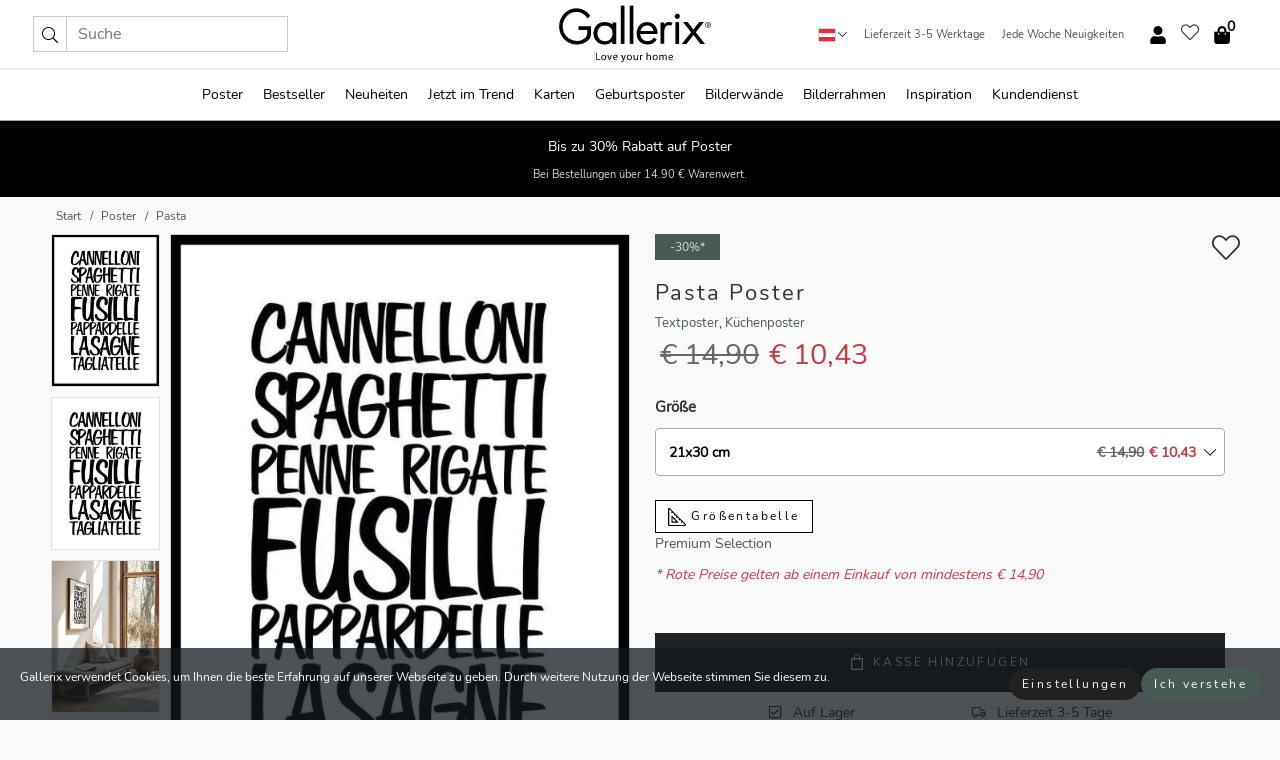

--- FILE ---
content_type: text/html; charset=UTF-8
request_url: https://gallerix.at/poster/3211-pasta
body_size: 20595
content:
<!DOCTYPE html>
<html lang="de-AT">

<head><script>(function(w,i,g){w[g]=w[g]||[];if(typeof w[g].push=='function')w[g].push(i)})
(window,'GTM-NKPLNM7','google_tags_first_party');</script><script>(function(w,d,s,l){w[l]=w[l]||[];(function(){w[l].push(arguments);})('set', 'developer_id.dYzg1YT', true);
		w[l].push({'gtm.start':new Date().getTime(),event:'gtm.js'});var f=d.getElementsByTagName(s)[0],
		j=d.createElement(s);j.async=true;j.src='/62sa/';
		f.parentNode.insertBefore(j,f);
		})(window,document,'script','dataLayer');</script>
  <title>
    Pasta Poster | Textposter | Gallerix.at  </title>
  <meta name="description" content="Poster Pasta. Sieben verschiedene Pastasorten sind in stilvoller, handgeschriebener schwarzer Schrift auf weißem Hintergrund aufgeführt: Cannelloni,..." />
  <link rel="preload" href="/node_modules/photoswipe/dist/photoswipe.css?v=5.3.3" as="style"
    onload="this.onload=null;this.rel='stylesheet'">
  <!-- <link rel="preload" href="/node_modules/photoswipe/dist/default-skin/default-skin.css" as="style" onload="this.onload=null;this.rel='stylesheet'"> -->

  <meta property="og:title" content="Pasta">
  <meta property="og:description"
    content="Sieben verschiedene Pastasorten sind in stilvoller, handgeschriebener schwarzer Schrift auf weißem Hintergrund aufgeführt: Cannelloni, Spaghetti, Penne Rigate, Fusilli, Pappardelle, Lasagne und Tagliatelle. Die stilvolle und grafische Gestaltung macht dieses Poster zu einem dekorativen und informativen Blickfang in Küche und Essbereich.">
  <meta property="og:type" content="product">
  <meta property="og:url" content="https://gallerix.at/poster/3211-pasta">
  <meta property="og:site_name" content="Gallerix.at">
  <meta property="product:retailer_item_id" content="3211">
  <meta property="product:availability" content="instock">

  <link rel="alternate" hreflang="sv-se" href="https://gallerix.se/poster/3211-pasta"><link rel="alternate" hreflang="de-de" href="https://gallerix.de/poster/3211-pasta"><link rel="alternate" hreflang="da-dk" href="https://gallerix-home.dk/plakat/3211-pasta"><link rel="alternate" hreflang="en-gb" href="https://gallerix.co.uk/poster/3211-pasta"><link rel="alternate" hreflang="fi-fi" href="https://gallerix.fi/juliste/3211-pasta"><link rel="alternate" hreflang="nl-nl" href="https://gallerix.nl/poster/3211-pasta"><link rel="alternate" hreflang="de-at" href="https://gallerix.at/poster/3211-pasta"><link rel="alternate" hreflang="pl-pl" href="https://gallerix.pl/plakat/3211-pasta"><link rel="alternate" hreflang="fr-fr" href="https://gallerix.fr/affiche/3211-pasta"><link rel="alternate" hreflang="es-es" href="https://gallerix.es/poster/3211-pasta"><link rel="alternate" hreflang="cs-cz" href="https://gallerix.cz/plakat/3211-pasta"><link rel="alternate" hreflang="it-it" href="https://gallerix.it/poster-stampe/3211-pasta"><link rel="alternate" hreflang="en-ie" href="https://gallerix.ie/poster/3211-pasta"><link rel="alternate" hreflang="nl-be" href="https://gallerix.be/poster/3211-pasta"><link rel="alternate" hreflang="hu-hu" href="https://gallerix.hu/poszter/3211-pasta"><link rel="alternate" hreflang="sk-sk" href="https://gallerix.sk/plagat/3211-pasta"><link rel="alternate" hreflang="de-ch" href="https://gallerix.ch/poster/3211-pasta"><link rel="alternate" hreflang="pt-pt" href="https://gallerix.pt/poster/3211-pasta"><link rel="alternate" hreflang="fr-lu" href="https://gallerix.lu/affiche/3211-pasta"><link rel="alternate" hreflang="nb-no" href="https://gallerix-home.no/plakat/3211-pasta"><link rel="alternate" hreflang="et-ee" href="https://gallerix.ee/poster/3211-pasta"><link rel="alternate" hreflang="lv-lv" href="https://gallerix.lv/plakats/3211-pasta"><link rel="alternate" hreflang="lt-lt" href="https://gallerix.lt/plakatas/3211-pasta"><link rel="alternate" hreflang="ro-ro" href="https://gallerix.ro/poster/3211-pasta">
  <!-- PRECONNECTS -->

<!-- <link href="https://www.googletagmanager.com" rel="preconnect">
<link href="https://googleads.g.doubleclick.net" rel="preconnect">
<link href="https://www.google-analytics.com" rel="preconnect"> -->

<!-- <link href="//www.googletagmanager.com" rel="dns-prefetch">
<link href="//googleads.g.doubleclick.net" rel="dns-prefetch">
<link href="//www.google-analytics.com" rel="dns-prefetch"> -->


<!-- <link href="https://connect.facebook.net" rel="preconnect">
<link href="//connect.facebook.net" rel="dns-prefetch"> -->
<!-- <link href="https://bat.bing.com" rel="preconnect"> -->
<!-- <link href="//bat.bing.com" rel="dns-prefetch"> -->
<!-- <link href="https://e.clarity.ms" rel="preconnect"> -->
<!-- <link href="//e.clarity.ms" rel="dns-prefetch"> -->
<!-- <link href="https://s.pinimg.com" rel="preconnect"> -->
<!-- <link href="//s.pinimg.com" rel="dns-prefetch"> -->

<!-- FONTS -->
<link rel="preload" href="/fonts/Nunito_Sans/NunitoSans-400-latin.woff2" as="font" type="font/woff2" crossorigin>
<link rel="preload" href="/fonts/Nunito_Sans/NunitoSans-400-latin-ext.woff2" as="font" type="font/woff2" crossorigin>
<link rel="preload" href="/fonts/Montserrat/Montserrat-300-latin.woff2" as="font" type="font/woff2" crossorigin>
<link rel="preload" href="/fonts/Montserrat/Montserrat-300-latin-ext.woff2" as="font" type="font/woff2" crossorigin>
<!-- <link rel="preconnect" href="https://fonts.googleapis.com">
<link rel="preconnect" href="https://fonts.gstatic.com" crossorigin>
<link href="https://fonts.googleapis.com/css2?family=Montserrat:wght@300;500&family=Nunito+Sans&display=swap" rel="stylesheet"> -->

<link rel="preload" href="/lib/fontawesome/webfonts/fa-solid-900.woff2" as="font" type="font/woff2" crossorigin>
<link rel="preload" href="/lib/fontawesome/webfonts/fa-light-300.woff2" as="font" type="font/woff2" crossorigin>
<link rel="preload" href="/lib/fontawesome/webfonts/fa-regular-400.woff2" as="font" type="font/woff2" crossorigin>
<!-- <link rel="preload" href="/lib/fontawesome/webfonts/fa-brands-400.woff2" as="font" type="font/woff2" crossorigin> -->


<meta http-equiv="Content-Type" content="text/html; charset=utf-8" />
<meta http-equiv="Content-Language" content="de" />
<meta name="viewport" content="width=device-width, initial-scale=1">
<!-- <meta name="robots" content="INDEX,FOLLOW"/> -->

<link rel="stylesheet" href="/dist/css/bootstrap-grid.min.css" />


<style>
  @font-face{font-family:Montserrat;font-style:normal;font-weight:300;font-display:swap;src:local("Montserrat"),url(/fonts/Montserrat/Montserrat-300-latin-ext.woff2) format("woff2");unicode-range:U+0100-024F,U+0259,U+1E00-1EFF,U+2020,U+20A0-20AB,U+20AD-20CF,U+2113,U+2C60-2C7F,U+A720-A7FF}@font-face{font-family:Montserrat;font-style:normal;font-weight:300;font-display:swap;src:local("Montserrat"),url(/fonts/Montserrat/Montserrat-300-latin.woff2) format("woff2");unicode-range:U+0000-00FF,U+0131,U+0152-0153,U+02BB-02BC,U+02C6,U+02DA,U+02DC,U+2000-206F,U+2074,U+20AC,U+2122,U+2191,U+2193,U+2212,U+2215,U+FEFF,U+FFFD}@font-face{font-family:Montserrat;font-style:normal;font-weight:500;font-display:swap;src:local("Montserrat"),url(/fonts/Montserrat/Montserrat-500.woff2) format("woff2");unicode-range:U+0100-024F,U+0259,U+1E00-1EFF,U+2020,U+20A0-20AB,U+20AD-20CF,U+2113,U+2C60-2C7F,U+A720-A7FF}@font-face{font-family:Montserrat;font-style:normal;font-weight:500;font-display:swap;src:local("Montserrat"),url(/fonts/Montserrat/Montserrat-500.woff2) format("woff2");unicode-range:U+0000-00FF,U+0131,U+0152-0153,U+02BB-02BC,U+02C6,U+02DA,U+02DC,U+2000-206F,U+2074,U+20AC,U+2122,U+2191,U+2193,U+2212,U+2215,U+FEFF,U+FFFD}@font-face{font-family:"Nunito Sans";font-style:normal;font-weight:400;font-display:swap;src:local("Nunito Sans"),url(/fonts/Nunito_Sans/NunitoSans-400-latin-ext.woff2) format("woff2");unicode-range:U+0100-024F,U+0259,U+1E00-1EFF,U+2020,U+20A0-20AB,U+20AD-20CF,U+2113,U+2C60-2C7F,U+A720-A7FF}@font-face{font-family:"Nunito Sans";font-style:normal;font-weight:400;font-display:swap;src:local("Nunito Sans"),url(/fonts/Nunito_Sans/NunitoSans-400-latin.woff2) format("woff2");unicode-range:U+0000-00FF,U+0131,U+0152-0153,U+02BB-02BC,U+02C6,U+02DA,U+02DC,U+2000-206F,U+2074,U+20AC,U+2122,U+2191,U+2193,U+2212,U+2215,U+FEFF,U+FFFD}</style>
<style>
  :root{--orange:coral;--red:#cd1f26;--gallerixGreen:#475b52;--gallerixLightGreen:#a5b3a7;--header-font-family:Montserrat,sans-serif;--text-font-family:"Nunito Sans",sans-serif}*,:after,:before{-moz-box-sizing:border-box;-webkit-box-sizing:border-box;box-sizing:border-box}html{-ms-text-size-adjust:100%;-webkit-text-size-adjust:100%;-webkit-font-smoothing:antialiased}body{margin:0;color:#333;background:#fafafa;font-family:var(--text-font-family);font-size:14px}svg:not(:root){overflow:hidden}a{color:var(--gallerixGreen);text-decoration:none;background-color:transparent}.icon{display:inline-block;width:1em;height:1em;stroke-width:0;stroke:currentColor;fill:currentColor;pointer-events:none;line-height:1}.btn{position:relative;display:inline-block;outline:0;z-index:1;padding:.5em 1em;border-radius:0;font-size:12px;text-align:center;letter-spacing:.2em;font-family:var(--text-font-family);font-weight:400;text-decoration:none;cursor:pointer}.btn--big{text-transform:uppercase;padding:1.6em 2.4em}.btn--round{border-radius:18px;font-family:var(--text-font-family);padding:5px 15px}.topbar__left,.topbar__right{height:100%;display:flex;align-items:center}.topbar__right{justify-content:flex-end}.topbar-mobile-menu{display:flex;align-items:center;gap:.8em}@media only screen and (min-width:768px){.topbar-mobile-menu{display:none}}#hamburger-nav-icon{width:25px;height:20px;position:relative;margin:14px auto 10px 10px;-webkit-transform:rotate(0);-moz-transform:rotate(0);-o-transform:rotate(0);transform:rotate(0);-webkit-transition:.5s ease-in-out;-moz-transition:.5s ease-in-out;-o-transition:.5s ease-in-out;transition:.5s ease-in-out;cursor:pointer;z-index:1001}#hamburger-nav-icon span{display:block;position:absolute;height:1px;width:100%;background:#222;border-radius:1px;opacity:1;left:0;-webkit-transform:rotate(0);-moz-transform:rotate(0);-o-transform:rotate(0);transform:rotate(0);-webkit-transition:.25s ease-in-out;-moz-transition:.25s ease-in-out;-o-transition:.25s ease-in-out;transition:.25s ease-in-out}.hover-menu{position:relative;text-align:center;display:flex;align-items:center;float:right;padding:0;margin:0;height:100%}.hover-button{padding:0 8px;position:relative;z-index:10;display:block;width:100%;height:100%;cursor:pointer;-webkit-backface-visibility:hidden;backface-visibility:hidden;color:#000}.hover-panel{overflow:auto;position:fixed;width:480px;max-width:90%;height:auto;min-height:100%;top:0;bottom:0;padding:0;text-align:left;background:#fff;z-index:1266;-webkit-overflow-scrolling:touch;transition:all .6s cubic-bezier(.2,1,.3,1);color:#333}.hover-panel-right{right:-480px;border-left:1px solid #333}.items-in-cart{position:absolute;right:2px;top:-8px;font-weight:700;font-family:var(--text-font-family)}.site-menu{padding:0;list-style:none;width:100%;margin:0}.site-menu>li{display:inline-block;color:#000}.site-menu a{color:#000}.site-menu a:hover{text-decoration:none}.site-menu>li>a{margin:0 8px;line-height:50px;display:block}.site-menu .main-sub-container{background:#fff;position:absolute;left:0;top:51px;z-index:75;width:100%;text-align:left;background:#fefefe;display:none;color:#000;padding-bottom:15px;border-top:2px solid #ccc;border-bottom:2px solid #ccc;box-shadow:inset 0 10px 22px -23px rgba(0,0,0,.75)}.site-menu .main-sub-container.show{display:block}.main-sub-container .sub-container-wrapper{display:flex;flex-direction:column;justify-content:space-around}.site-menu .main-sub-container>div{padding:0 20px}.site-menu .main-sub-container .top-horizontal{display:flex;padding:20px;margin-bottom:20px;border-bottom:1px solid #ccc}.site-menu .main-sub-container .bottom-horizontal{display:flex}.site-menu .top-horizontal a{font-weight:700;margin-right:20px}.site-menu a:hover{color:#999}.site-menu>li:before{position:absolute;bottom:0;content:" ";border-right:7px solid transparent;border-bottom:7px solid #ccc;border-left:7px solid transparent;transform:translateX(-50%);width:0;height:0;opacity:0}.site-menu>li:hover:before{opacity:.9}.site-menu .main-sub-container ul{list-style:none;padding:0;padding:0 25px;border-left:1px solid #ccc}.site-menu .main-sub-container ul:first-child{border-left:none}.site-menu .main-sub-container ul.extend-prev-ul{padding-top:40px;border-left:none}.site-menu .main-sub-container ul .sub-heading{font-weight:700;padding:10px 0}.topbar .web-logo img{height:76px}.country-selector__overlay{position:fixed;top:0;bottom:0;left:0;right:0;z-index:10;display:none;background:0 0}.country-selector .icon--chevron-up{font-size:.6rem;transform:rotate(180deg)}.flag-icon{width:16px;height:12px;box-shadow:0 0 1px #000}.country-list{opacity:0;position:absolute;z-index:-1;top:100%;right:0}.camp-mark{display:inline-block;padding:4px 15px;background-color:var(--gallerixGreen);background-position:initial;background-repeat:initial;background:var(--gallerixGreen);color:#ddd;font-size:11px;text-transform:uppercase}.camp-mark.product-page{margin-bottom:20px;margin-right:10px;font-size:12px}.header-search{border:1px solid #d9d9d9;display:flex;align-items:center}.header-search__btn{background:0 0;border:0;font-size:1rem;padding:0 .5em}.header-search__input{background:0 0;border:0;font-size:1rem;padding:.3em .7em;border-left:1px solid #d9d9d9;outline:transparent}.input-group{position:relative;display:-ms-flexbox;display:flex;-ms-flex-wrap:wrap;flex-wrap:wrap;-ms-flex-align:stretch;align-items:stretch;width:100%}.label-inv-term{position:absolute;left:-9999px}.gallery-search-input-group .input-group-prepend{background-color:#fff;font-size:16px}.gallery-search-input-group .form-control,.gallery-search-input-group .input-group-prepend{border-color:#ccc;border-radius:1px;font-size:16px}.input-group-prepend{margin-right:-1px}.input-group-append,.input-group-prepend{display:-ms-flexbox;display:flex}.input-group>.input-group-append:last-child>.btn:not(:last-child):not(.dropdown-toggle),.input-group>.input-group-append:last-child>.input-group-text:not(:last-child),.input-group>.input-group-append:not(:last-child)>.btn,.input-group>.input-group-append:not(:last-child)>.input-group-text,.input-group>.input-group-prepend>.btn,.input-group>.input-group-prepend>.input-group-text{border-top-right-radius:0;border-bottom-right-radius:0}.gallery-search-input-group .input-group-prepend,.gallery-search-input-group .input-group-text{background-color:#fff;font-size:12px}.input-group-text{display:-ms-flexbox;display:flex;-ms-flex-align:center;align-items:center;padding:.375rem .75rem;margin-bottom:0;font-size:1rem;font-weight:400;line-height:1.5;color:#495057;text-align:center;white-space:nowrap;background-color:#e9ecef;border:1px solid #ced4da;border-radius:.25rem}.form-control{display:block;width:100%;height:calc(1.5em + .75rem + 2px);padding:.375rem .75rem;font-size:1rem;font-weight:400;line-height:1.5;color:#495057;background-color:#fff;background-clip:padding-box;border:1px solid #ced4da;border-radius:.25rem;transition:border-color .15s ease-in-out,box-shadow .15s ease-in-out}.input-group>.custom-file,.input-group>.custom-select,.input-group>.form-control,.input-group>.form-control-plaintext{position:relative;-ms-flex:1 1 auto;flex:1 1 auto;width:1%;min-width:0;margin-bottom:0}.float-left{float:left}@media (max-width:992px){.navbar-left,.navbar-right{display:none}.navbar{position:absolute;left:-1000px}.site-menu .top-horizontal a{margin-bottom:8px}.topbar{top:0;left:0;height:45px;width:100%;z-index:1205;background:#fff;border-bottom:1px solid #ccc;text-align:center}.topbar.row{margin:0}.topbar .web-logo img{height:32px;text-align:center}.site-menu{position:fixed;width:480px;max-width:90%;height:auto;min-height:100%;top:45px;bottom:0;padding:0 0 45px 0;text-align:left;background:#fff;z-index:1011;overflow-y:scroll;-webkit-overflow-scrolling:touch;transition:all .6s cubic-bezier(.2,1,.3,1);color:#333;left:-480px;border-right:1px solid #333}.site-menu.panel-active{left:-16px}.site-menu>li{display:block;padding-left:16px;position:relative;border-bottom:1px solid #eee}.site-menu li a{display:block}.site-menu li .main-sub-container{transition:all linear .2s;display:none}.site-menu>li.active .main-sub-container{display:block}.site-menu .main-sub-container .bottom-horizontal,.site-menu .main-sub-container .top-horizontal{flex-direction:column;padding:11px 0 11px 10px;margin-bottom:7px}.site-menu .main-sub-container ul{min-height:0}.site-menu .main-sub-container ul.extend-prev-ul{padding-top:0}.site-menu li .main-sub-container+i{position:absolute;right:13px;top:18px;transition:all linear .2s}.site-menu li.active .main-sub-container+i{transform:rotate(180deg)}.site-menu .main-sub-container{border:none;position:relative;padding:3px 0;top:0;left:0}.site-menu>li:before{display:none}.site-menu .main-sub-container ul{border-left:none;padding:0 0 0 7px;margin-left:3px;float:none}.search-form{width:100%;position:absolute;top:-100px;left:0;background:#fff}.search-form.active{top:45px;border-bottom:1px solid #eee;padding:13px 10px}n-sub-container ul li{padding:5px 0}.site-menu>li .navbar-text{width:100%;display:block;padding:0}}.top-menu-icon{font-size:18px}@media (min-width:768px){header .navbar-right ul{opacity:1}}.heading{letter-spacing:.2em;text-transform:uppercase;font-weight:300;font-family:var(--header-font-family)}.line-header,h2.header{position:relative;color:#303030;font-size:16px;margin:50px 0 30px;width:100%}.line-header:before,h2.header:before{content:"";display:block;border-top:solid 1px #c1c1c1;width:100%;height:1px;position:absolute;top:50%;z-index:1}.line-header span,h2.header span{background:#fafafa;padding:0 20px;position:relative;z-index:5}.text-center{text-align:center!important}.jumbo{width:100%;height:25vh;align-items:center;justify-content:center;display:flex;position:relative}@media only screen and (min-width:576px){.jumbo{height:45vh}}@media only screen and (min-width:768px){.jumbo{height:calc(100vh - 172px)}}.jumbo--fs{height:calc(100vh - 172px)}.jumbo--fs .jumbo__shield{display:flex!important}.jumbo__img{position:absolute;width:100%;height:100%;object-fit:cover;top:0;right:0;bottom:0;left:0;z-index:-1}.jumbo__shield{flex-direction:column;color:#fff;text-align:center;padding:25px;background:rgba(0,0,0,.3);display:none}@media only screen and (min-width:768px){.jumbo__shield{padding:100px;display:flex!important}}.jumbo__shield .heading,.jumbo__shield p{margin-bottom:15px}@media only screen and (min-width:768px){.jumbo__shield{padding:100px}}.jumbo small{font-size:.95rem;font-weight:400}@media only screen and (min-width:768px){.jumbo small{font-size:.75rem}}.jumbo__title{font-size:1.2rem;font-weight:400}@media only screen and (min-width:768px){.jumbo__title{font-size:1.8rem;font-weight:300}}.jumbo__btn{margin-top:1em}.usp-banner{background:#fff;text-align:center;color:#4d4d4d;font-size:.7rem}.usp-banner--mobile{display:block;border-bottom:1px solid #eee}@media only screen and (min-width:992px){.usp-banner--mobile{display:none}}.usp-banner--desktop{display:none}@media only screen and (min-width:992px){.usp-banner--desktop{display:block;margin-right:1em}}.usp-banner>ul{display:inline-block;margin:0;padding:0}.usp-banner>ul>li{display:inline-block;padding:0 7px;line-height:35px}.info-banner{text-align:center;width:100%;z-index:72}.info-banner__item{width:100%;z-index:0;font-size:1rem;display:none;z-index:1;line-height:28px;padding:10px 0}@media only screen and (min-width:768px){.info-banner__item{line-height:31px}}.info-banner__item--active{display:block!important}.campaign-marks{display:flex;justify-content:center;margin-bottom:5px}.gallery-list,.product-item{position:relative;padding:0 1px;font-size:11px;margin:10px 0;padding:0 6px;display:flex;flex-direction:column}@media only screen and (min-width:768px){.product-item{padding:0 2%}}.product-item__details{margin-top:auto;display:flex;justify-content:space-between;text-align:center;position:relative}.product-item__details .list-info{flex:1 1 auto;max-width:100%}@media (min-width:768px){.product-item__details .list-fav{position:absolute;right:2px;top:0}}.product-item__img{margin-bottom:10px;position:relative;padding-bottom:140.1%;height:0}.product-item__img img{border:1px solid #ccc;max-width:100%;width:100%;height:auto;position:absolute;top:0;right:0;bottom:0;left:0;margin:auto}.product-item__img img.crossfadebottom{position:absolute;opacity:0;transition:all .3s ease-in}.product-item__title{color:#333;font-size:.9rem;margin:0;line-height:1.5rem;overflow:hidden;text-overflow:ellipsis;white-space:nowrap}.star-rating-holder{display:flex}.star-rating-holder .star{width:26px;height:26px;margin-right:1px;color:#000;display:flex;align-items:center}.star-rating-holder .star-small{padding:3px 3px;font-size:18px}.star-rating-holder .star-medium{padding:3px 5px;font-size:25px}.star-rating-holder .star-large{padding:8px 15px;font-size:25px}.container,.container-fluid,.container-lg,.container-md,.container-sm,.container-xl{width:100%;padding-right:15px;padding-left:15px;margin-right:auto;margin-left:auto}.d-flex{display:flex}.fa,.fab,.fad,.fal,.far,.fas{-moz-osx-font-smoothing:grayscale;-webkit-font-smoothing:antialiased;display:inline-block;font-style:normal;font-variant:normal;text-rendering:auto;line-height:1}.fa,.fas{font-family:'Font Awesome 5 Pro';font-weight:900}.fal{font-family:'Font Awesome 5 Pro';font-weight:300}.fab{font-family:'Font Awesome 5 Brands';font-weight:400}.fa-fw{text-align:center;width:1.25em}.slider{position:relative;margin-left:-15px;margin-right:-15px}@media only screen and (min-width:768px){.slider{margin-left:0;margin-right:0}}.slider__frame{overflow:hidden}.slider__wrapper{overflow-x:scroll;padding-left:15px;margin-left:0;margin-right:0}@media only screen and (min-width:768px){.slider__wrapper{padding-left:15px;margin-left:-15px;margin-right:-15px}}.slider__wrapper::-webkit-scrollbar{display:none}.slider__list{display:flex;list-style-type:none;margin:0;padding:0;position:relative}.slider__item{width:47%;padding:0 15px 0 0!important;flex-shrink:0}@media only screen and (min-width:768px){.slider__item{width:16.6666666667%}}.slider__btn{display:none;position:absolute;top:50%;transform:translateY(-50%);z-index:1;font-size:25px;background:0 0;border:0}@media only screen and (min-width:768px){.slider__btn{display:flex}}.slider__btn--prev{left:0;transform:rotate(-90deg)}@media only screen and (min-width:1300px){.slider__btn--prev{left:-75px}}.slider__btn--next{right:0;transform:rotate(90deg)}@media only screen and (min-width:1300px){.slider__btn--next{right:-75px}}.breadcrumbs{margin:10px 0 15px;padding:0}.breadcrumbs a{color:#565656}.breadcrumbs>li{color:#565656;display:inline-block;font-size:12px}.breadcrumbs>li:first-child:before{content:"";margin:0}.breadcrumbs>li:before{font-family:var(--text-font-family);content:"/";margin:0 5px}</style>


  <link rel="canonical" href="https://gallerix.at/poster/3211-pasta" />

<link rel="icon" type="image/png" href="https://gallerix.at/img/favicon.png?1" />
<link rel="apple-touch-icon" href="https://gallerix.at/img/favicon.png?1"/>
<link rel="icon" type="image/svg+xml" href="https://gallerix.at/img/favicon.svg?1" />
<link rel="preload" href="/vendor/twbs/bootstrap/dist/css/bootstrap.min.css" as="style" onload="this.onload=null;this.rel='stylesheet'">
<noscript><link rel="stylesheet" href="/vendor/twbs/bootstrap/dist/css/bootstrap.min.css"></noscript>

<!-- <link rel="stylesheet" href="/lib/fontawesome/css/all.min.css" /> -->



<link rel="preload" href="/lib/fontawesome/css/bare.min.css?rel=1766144796396" as="style" onload="this.onload=null;this.rel='stylesheet'">
<noscript><link rel="stylesheet" href="/lib/fontawesome/css/bare.min.css?rel=1766144796396"></noscript>


<link rel="stylesheet" href="/dist/css/style.min.css?rel=1766144796396" />


<script>
const siteSettings = {
  locale: "de_AT",
  currencyCode: "EUR",
  countryCode: "at",
  languageCode: "de",
  clerkKey: "PqEOsPUMuYahHfCdmwHb2bKnWXGsZBw7",
  vatPercentage: 20.00,
  siteUrl: "https://gallerix.at",
};

const visitor = {
  uniqid: "i6iee4fECnAk0TFImOGH5V17S",
};

const locale = "de_AT";
</script>

<script>
window.dataLayer = window.dataLayer || [];
</script>

<script>
  function gtag(){
    window.dataLayer.push(arguments);
  }
</script>

<!-- Google Tag Manager -->
<script>
(function(w,d,s,l,i){w[l]=w[l]||[];w[l].push({'gtm.start':
new Date().getTime(),event:'gtm.js'});var f=d.getElementsByTagName(s)[0],
j=d.createElement(s),dl=l!='dataLayer'?'&l='+l:'';j.async=true;j.src=
'https://www.googletagmanager.com/gtm.js?id='+i+dl;f.parentNode.insertBefore(j,f);
})(window,document,'script','dataLayer','GTM-NKPLNM7');
</script>
<!-- End Google Tag Manager -->


<!-- Facebook Pixel Code
<script>
    !function(f,b,e,v,n,t,s){if(f.fbq)return;n=f.fbq=function(){n.callMethod?
    n.callMethod.apply(n,arguments):n.queue.push(arguments)};if(!f._fbq)f._fbq=n;
    n.push=n;n.loaded=!0;n.version='2.0';n.queue=[];t=b.createElement(e);t.async=!0;
    t.src=v;s=b.getElementsByTagName(e)[0];s.parentNode.insertBefore(t,s)}(window,
    document,'script','https://connect.facebook.net/en_US/fbevents.js');
    fbq('init', '337926019941974'); // Insert your pixel ID here.
    fbq('track', 'PageView');
</script>
<noscript><img height="1" width="1" style="display:none" src="https://www.facebook.com/tr?id=337926019941974&ev=PageView&noscript=1"/></noscript>
DO NOT MODIFY -->
<!-- End Facebook Pixel Code -->

<!-- Pinterest Tag -->
<!-- <script>
!function(e){if(!window.pintrk){window.pintrk = function () {
window.pintrk.queue.push(Array.prototype.slice.call(arguments))};var
  n=window.pintrk;n.queue=[],n.version="3.0";var
  t=document.createElement("script");t.async=!0,t.src=e;var
  r=document.getElementsByTagName("script")[0];
  r.parentNode.insertBefore(t,r)}}("https://s.pinimg.com/ct/core.js");
pintrk('load', '');
pintrk('page');
</script>
<noscript>
<img height="1" width="1" style="display:none;" alt=""
  src="https://ct.pinterest.com/v3/?event=init&tid=&pd[em]=<hashed_email_address>&noscript=1" />
</noscript> -->
<!-- end Pinterest Tag -->

<!-- Bing tag --><!--
<script>
  (function(w,d,t,r,u)
  {
    var f,n,i;
    w[u]=w[u]||[],f=function()
    {
      var o={ti:"137005617"};
      o.q=w[u],w[u]=new UET(o),w[u].push("pageLoad")
    },
    n=d.createElement(t),n.src=r,n.async=1,n.onload=n.onreadystatechange=function()
    {
      var s=this.readyState;
      s&&s!=="loaded"&&s!=="complete"||(f(),n.onload=n.onreadystatechange=null)
    },
    i=d.getElementsByTagName(t)[0],i.parentNode.insertBefore(n,i)
  })
  (window,document,"script","//bat.bing.com/bat.js","uetq");
</script>-->
<!-- End Bing tag -->

<!-- Start of Clerk.io E-commerce Personalisation tool - www.clerk.io -->
<script type="text/javascript">
    (function(w,d){
    var e=d.createElement('script');e.type='text/javascript';e.async=true;
    e.src=(d.location.protocol=='https:'?'https':'http')+'://cdn.clerk.io/clerk.js';
    var s=d.getElementsByTagName('script')[0];s.parentNode.insertBefore(e,s);
    w.__clerk_q=w.__clerk_q||[];w.Clerk=w.Clerk||function(){w.__clerk_q.push(arguments)};
    })(window,document);

    Clerk('config', {
      key: 'PqEOsPUMuYahHfCdmwHb2bKnWXGsZBw7',
      visitor: 'i6iee4fECnAk0TFImOGH5V17S',
      debug: {
        enable: false,
        level: 'log'
      }
    });
</script>
<!-- End of Clerk.io E-commerce Personalisation tool - www.clerk.io -->
  <style>
    .favourite-flap{background:#fff;position:fixed;bottom:110px;right:-7px;color:#333;border:1px solid #eee;border-right:none;padding:7px 12px 7px 7px;border-radius:10px 0 0 10px;z-index:500;transition:all .2s ease}.main-product-image img{width:100%}.product-images{padding:0 0 35px 0;display:flex}.main-product-image a{position:relative;display:block;padding-bottom:calc(800 / 571 * 100%)}.main-product-image img{position:absolute;top:0;left:0;width:100%}.main-product-image{order:2;width:80%;padding:0 10px}.product-thumbs{order:1;width:20%;margin-top:0;overflow:hidden;list-style:none;padding:0 0 0 10px}.product-thumbs img{width:100%;border:1px solid #e1e1e1}.product-thumb{min-height:30px;transition:opacity .15s ease-in;width:100%;margin-bottom:10px}.product-thumb:last-child{margin-bottom:0}.product-thumb--portrait img{aspect-ratio:50/70}.product-thumb--landscape img{aspect-ratio:70/50}@media (max-width:767px){.product-images{padding:0 0 20px}.main-product-image{width:80%}.product-thumbs{order:2;width:20%;margin-top:0;padding:0 8px}.product-thumb{width:100%;margin-bottom:10px}.product-thumb:last-child{margin-bottom:0}}.gallery-product-title{font-size:22px;margin-top:0;letter-spacing:2px;font-weight:300}.product-option-img>li:first-child{margin-left:0}.product-option-img>li{float:left;margin:10px;cursor:pointer}.product-option-img span{font-size:12px;display:block;padding-top:5px}.product-option-img img{padding:2px;border:1px solid #fff}.view-frames{width:100%}.product-option__header,.product-options h4{font-weight:700;font-size:15px;margin:20px 0 10px}#btn-add-cart+ul{list-style:none;display:flex;margin:0;padding:0;width:100%;justify-content:space-evenly}#btn-add-cart+ul li{margin:10px 5px}.gallery-price{color:#333;font-weight:300;font-size:40px}  </style>
  <script>
    const productData = {
      id: '3211',
      name: `Pasta`,
      category: 'poster'
    };
  </script>
</head>

<body itemscope itemtype="http://schema.org/ItemPage">
  <!-- Google Tag Manager (noscript) -->
<noscript><iframe src="https://www.googletagmanager.com/ns.html?id=GTM-NKPLNM7" height="0" width="0" style="display:none;visibility:hidden"></iframe></noscript>
<!-- End Google Tag Manager (noscript) -->
 
<meta itemprop="url" content="https://gallerix.at/poster/3211-pasta" />
<header class="navigation ">
  <!-- search dialog -->
  <div class="search-dialog container">
    <section class="search-dialog__body">
      <ul class="search-results" id="clerk-results"></ul>
      <div class="fs-dialog-search-area__no-items flex-center" style="display:none">
        <p>Deine Suche hat leider keinen Treffer ergeben.</p>
        <div class="btn btn-outline--white btn--big fs-dialog-search-area__close">Schließen</div>
      </div>
      <br />
      <br />
      <div class="flex-center">
        <a href="/search" class="btn btn--black btn--big fs-dialog-search-area__btn" style="display:none;">Alle Treffer anzeigen</a>
      </div>
    </section>
  </div>
	<div class="topbar brand-area">
		<div class="topbar-left topbar__left">
			<div class="mobile-menu-btn topbar-mobile-menu">
				<div class="topbar-mobile-menu__btn" id="menu-btn">
					<div id="hamburger-nav-icon">
						<span></span>
						<span></span>
						<span></span>
						<span></span>
					</div>
				</div>
				<div class="topbar-mobile-menu__search open-search">
					<img src="/img/svg-icons/search.svg?47" fetchpriority="high" class="icon icon--search " />				</div>
			</div>

			<div class="search-form">
				<form class="w-70" method="get" action="/search" itemscope itemprop="potentialAction" itemtype="http://schema.org/SearchAction">
					<meta itemprop="target" content="https://gallerix.at/search/?s={s}">
					
                    <div class="header-search">
            <div class="header-search__item">
              <button class="header-search__btn" role="button" aria-label="Suche"><img src="/img/svg-icons/search.svg?47" fetchpriority="high" class="icon icon--search " /></button>
            </div>
            <input type="text" name="s" class="header-search__item header-search__input" placeholder="Suche" value="" id="search_inp" itemprop="query-input" autocomplete="off" />
          </div>
          				</form>
			</div>
			
		</div>
		<div class="topbar-center  topbar__center">
			
			<a class="web-logo" href="https://gallerix.at" style="z-index:1;">
				<picture>
					<source srcset="/img/logo_black.svg" media="(max-width:992px)" />
					<img alt="Gallerix logo" src="/img/gallerix_logo_slogan.svg" width="152" height="76" />
				</picture>

			</a>
		</div>
		<div class="topbar-right topbar__right">
		<div class="usp-banner usp-banner--desktop">
			<ul>
				<li>	
					<div class="country-selector">
						
						<svg class="flag-icon"><use xlink:href="/img/flags.svg?23#at" /></svg>
						<img src="/img/svg-icons/chevron-up.svg?47" fetchpriority="high" class="icon icon--chevron-up " />						
						<div class="country-selector__overlay"></div>
						<ul class="country-list">
						<li class="country-list__item"><a href="https://gallerix.be"><svg class="flag-icon"><use xlink:href="/img/flags.svg?23#be" /></svg> België</a></li><li class="country-list__item"><a href="https://gallerix.cz"><svg class="flag-icon"><use xlink:href="/img/flags.svg?23#cz" /></svg> Česká republika</a></li><li class="country-list__item"><a href="https://gallerix-home.dk"><svg class="flag-icon"><use xlink:href="/img/flags.svg?23#dk" /></svg> Danmark</a></li><li class="country-list__item"><a href="https://gallerix.de"><svg class="flag-icon"><use xlink:href="/img/flags.svg?23#de" /></svg> Deutschland</a></li><li class="country-list__item"><a href="https://gallerix.ee"><svg class="flag-icon"><use xlink:href="/img/flags.svg?23#ee" /></svg> Eesti</a></li><li class="country-list__item"><a href="https://gallerix.es"><svg class="flag-icon"><use xlink:href="/img/flags.svg?23#es" /></svg> España</a></li><li class="country-list__item"><a href="https://gallerix.fr"><svg class="flag-icon"><use xlink:href="/img/flags.svg?23#fr" /></svg> France</a></li><li class="country-list__item"><a href="https://gallerix.ie"><svg class="flag-icon"><use xlink:href="/img/flags.svg?23#ie" /></svg> Ireland</a></li><li class="country-list__item"><a href="https://gallerix.it"><svg class="flag-icon"><use xlink:href="/img/flags.svg?23#it" /></svg> Italia</a></li><li class="country-list__item"><a href="https://gallerix.lv"><svg class="flag-icon"><use xlink:href="/img/flags.svg?23#lv" /></svg> Latvija</a></li><li class="country-list__item"><a href="https://gallerix.lt"><svg class="flag-icon"><use xlink:href="/img/flags.svg?23#lt" /></svg> Lietuva</a></li><li class="country-list__item"><a href="https://gallerix.lu"><svg class="flag-icon"><use xlink:href="/img/flags.svg?23#lu" /></svg> Luxembourg</a></li><li class="country-list__item"><a href="https://gallerix.hu"><svg class="flag-icon"><use xlink:href="/img/flags.svg?23#hu" /></svg> Magyarország</a></li><li class="country-list__item"><a href="https://gallerix.nl"><svg class="flag-icon"><use xlink:href="/img/flags.svg?23#nl" /></svg> Nederland</a></li><li class="country-list__item"><a href="https://gallerix-home.no"><svg class="flag-icon"><use xlink:href="/img/flags.svg?23#no" /></svg> Norge</a></li><li class="country-list__item"><a href="https://gallerix.pl"><svg class="flag-icon"><use xlink:href="/img/flags.svg?23#pl" /></svg> Polska</a></li><li class="country-list__item"><a href="https://gallerix.pt"><svg class="flag-icon"><use xlink:href="/img/flags.svg?23#pt" /></svg> Portugal</a></li><li class="country-list__item"><a href="https://gallerix.ro"><svg class="flag-icon"><use xlink:href="/img/flags.svg?23#ro" /></svg> România</a></li><li class="country-list__item"><a href="https://gallerix.ch"><svg class="flag-icon"><use xlink:href="/img/flags.svg?23#ch" /></svg> Schweiz</a></li><li class="country-list__item"><a href="https://gallerix.sk"><svg class="flag-icon"><use xlink:href="/img/flags.svg?23#sk" /></svg> Slovensko</a></li><li class="country-list__item"><a href="https://gallerix.fi"><svg class="flag-icon"><use xlink:href="/img/flags.svg?23#fi" /></svg> Suomi</a></li><li class="country-list__item"><a href="https://gallerix.se"><svg class="flag-icon"><use xlink:href="/img/flags.svg?23#se" /></svg> Sverige</a></li><li class="country-list__item"><a href="https://gallerix.co.uk"><svg class="flag-icon"><use xlink:href="/img/flags.svg?23#gb" /></svg> United Kingdom</a></li><li class="country-list__item"><a href="https://gallerix.at"><svg class="flag-icon"><use xlink:href="/img/flags.svg?23#at" /></svg> Österreich</a></li>						</ul>
					</div>
				</li>
				<li>Lieferzeit 3-5 Werktage</li>
				<li>Jede Woche Neuigkeiten</li>
			</ul>
		</div>
			<ul class="hover-menu">
				<li>
											<div class="hover-button login">
							<img src="/img/svg-icons/solid-user.svg?47" fetchpriority="high" class="icon icon--solid-user top-menu-icon" />						</div>
									</li>
				<li>
					<div class="hover-panel-trigger">
						<div class="hover-button favourite-icon">
							<i class="fal fa-fw fa-heart header-fav top-menu-icon"></i>
						</div>
						<div class="hover-panel hover-panel-right slide-in-fav">
							<div class="minicart-wrapper">
								<div class="minicart-header">
									<span class="cart-close"><i class="fal fa-fw fa-times"></i></span>
									<h4>Meine Favoriten</h4>
									<div></div>
								</div>
								<div class="minicart-body scrollbar">
									<ul class="minicart-items">
										
									</ul>
								</div>
								
								<div class="minicart-footer">
									<div id="fav-share-btn">
										<button class="btn btn--green share-favourite w-100">Teilen Sie Ihre Favoritenliste</button>
									</div>
									<div id="fav-share-link" class="text-center" style="display:none;">
										<div><strong>Link zu Ihren Favoriten hinzu</strong></div>
										<a href=""></a>
									</div>
								</div>
							</div>
						</div>
					</div>
				</li>
				<li>
					<div class="hover-panel-trigger">
						<div class="hover-button header-cart-btn">
							<img src="/img/svg-icons/shopping-bag.svg?47" fetchpriority="high" class="icon icon--shopping-bag top-menu-icon " />							<span class="items-in-cart">0</span>
						</div>
						<div class="hover-panel hover-panel-right slide-in-cart">
							<div class="minicart-wrapper">
								<div class="minicart-header">
									<span class="cart-close"><i class="fal fa-fw fa-times"></i></span>
									<h4>Warenkorb</h4>
									<div></div>
								</div>
								<div class="minicart-body scrollbar">
									<ul class="minicart-items">
										
									</ul>
								</div>
								
								<div class="minicart-footer">
									<div class="minicart-total-discount" style="display:none">
										<div>Sie sparen</div>
										<div class="minicart-discount-amount">€ 0,00</div>
									</div>
									<div class="minicart-total-summary">
										<div>Gesamtsumme</div>
										<div class="minicart-total-sum">€ 0,00</div>
									</div>
									
									<a href="https://gallerix.at/checkout" class="btn btn--big btn--green w-100">Zur Kasse</a>
									
								</div>
							</div>
						</div>
					</div>
				</li>
			</ul>
		</div>
	</div>

	<div class="navbar">
		<div class="navbar-left">
		</div>
		<div class="navbar-center">
		
			<ul class="site-menu">
				<li>
					<a href="https://gallerix.at/poster-bilder" class="menu-item">Poster</a>
					<div class="main-sub-container">
						<div class="top-horizontal">
							<a href="https://gallerix.at/geburtsposter/">Geburtsposter</a>
							<a href="https://gallerix.at/posterkarte/">Karten</a>
							<a href="https://gallerix.at/poster-bilder">Alle Poster</a>
						</div>
						<div class="bottom-horizontal">
							<ul class="d-md-none d-xl-block">
								<li class="sub-heading"><a href="https://gallerix.at/poster-bilder">Top-Listen</a></li>
								<li><a href="https://gallerix.at/poster-bilder/popular" data-value="">Bestseller</a></li>
								<li><a href="https://gallerix.at/poster-bilder/news" data-value="">Neuheiten</a></li>
								<li><a href="https://gallerix.at/poster-bilder/trending" data-value="">Jetzt im Trend</a></li>
							</ul>
							<ul>
								<li class="sub-heading"><a href="https://gallerix.at/poster-bilder">Kategorien</a></li>
								<li><a href="https://gallerix.at/poster-bilder">Alle Kategorien</a></li>
								<li><a href="https://gallerix.at/poster-bilder/1-abstrakte">Abstrakte</a></li><li><a href="https://gallerix.at/poster-bilder/97-aquarell">Aquarell</a></li><li><a href="https://gallerix.at/poster-bilder/109-arena-skizzen">Arena-Skizzen</a></li><li><a href="https://gallerix.at/poster-bilder/49-beruhmte-kunstler">Berühmte Künstler</a></li><li><a href="https://gallerix.at/poster-bilder/165-feiertage">Feiertage</a></li><li><a href="https://gallerix.at/poster-bilder/24-fotokunst">Fotokunst</a></li><li><a href="https://gallerix.at/poster-bilder/26-grafische">Grafische</a></li><li><a href="https://gallerix.at/poster-bilder/166-halloween">Halloween</a></li><li><a href="https://gallerix.at/poster-bilder/163-hunde">Hunde</a></li><li><a href="https://gallerix.at/poster-bilder/27-ikonische-fotos">Ikonische Fotos</a></li></ul><ul class="extend-prev-ul"><li><a href="https://gallerix.at/poster-bilder/59-japandi">Japandi</a></li><li><a href="https://gallerix.at/poster-bilder/162-katzen">Katzen</a></li><li><a href="https://gallerix.at/poster-bilder/2-kinderposter">Kinderposter</a></li><li><a href="https://gallerix.at/poster-bilder/116-konzeptionell-und-surreal">Konzeptionell und Surreal</a></li><li><a href="https://gallerix.at/poster-bilder/45-kunstposter">Kunstposter</a></li><li><a href="https://gallerix.at/poster-bilder/38-kuchenposter">Küchenposter</a></li><li><a href="https://gallerix.at/poster-bilder/95-line-art">Line art</a></li><li><a href="https://gallerix.at/poster-bilder/23-mode">Mode</a></li><li><a href="https://gallerix.at/poster-bilder/96-motoren-und-fahrzeuge">Motoren und Fahrzeuge</a></li><li><a href="https://gallerix.at/poster-bilder/29-naturbilder">Naturbilder</a></li><li><a href="https://gallerix.at/poster-bilder/167-ostern">Ostern</a></li></ul><ul class="extend-prev-ul"><li><a href="https://gallerix.at/poster-bilder/3-pflanzen">Pflanzen</a></li><li><a href="https://gallerix.at/poster-bilder/34-schwarz-weiss">Schwarz-Weiß</a></li><li><a href="https://gallerix.at/poster-bilder/58-sport-und-training">Sport und Training</a></li><li><a href="https://gallerix.at/poster-bilder/30-stadte-und-architektur">Städte und Architektur</a></li><li><a href="https://gallerix.at/poster-bilder/31-textposter">Textposter</a></li><li><a href="https://gallerix.at/poster-bilder/21-tiere">Tiere</a></li><li><a href="https://gallerix.at/poster-bilder/37-vintage">Vintage</a></li><li><a href="https://gallerix.at/poster-bilder/41-weihnachten">Weihnachten</a></li><li><a href="https://gallerix.at/poster-bilder/156-olgemalde">Ölgemälde</a></li>							</ul>
							<ul>
								<li class="sub-heading">Künstler</li>
                                <li>
                  <a href="https://gallerix.at/poster-bilder/45-kunstposter">Alle Künstler</a>
                </li>
                <li><a href="https://gallerix.at/poster-bilder/50-august-strindberg">August Strindberg</a></li><li><a href="https://gallerix.at/poster-bilder/42-bauhaus">Bauhaus</a></li><li><a href="https://gallerix.at/poster-bilder/44-claude-monet">Claude Monet</a></li><li><a href="https://gallerix.at/poster-bilder/47-gustav-klimt">Gustav Klimt</a></li><li><a href="https://gallerix.at/poster-bilder/46-hilma-af-klint">Hilma af Klint</a></li><li><a href="https://gallerix.at/poster-bilder/51-john-bauer">John Bauer</a></li><li><a href="https://gallerix.at/poster-bilder/39-pablo-picasso">Pablo Picasso</a></li><li><a href="https://gallerix.at/poster-bilder/79-sanna-wieslander">Sanna Wieslander</a></li><li><a href="https://gallerix.at/poster-bilder/55-vincent-van-gogh">Vincent van Gogh</a></li><li><a href="https://gallerix.at/poster-bilder/43-william-morris">William Morris</a></li>							</ul>
              
              							<ul>
								<li class="sub-heading">Jahreszeiten</li>
                <li><a href="https://gallerix.at/poster-bilder/53-fruhling">Frühling</a></li><li><a href="https://gallerix.at/poster-bilder/52-herbst">Herbst</a></li><li><a href="https://gallerix.at/poster-bilder/54-sommer">Sommer</a></li><li><a href="https://gallerix.at/poster-bilder/48-winter">Winter</a></li>							</ul>
              <ul>
								<li class="sub-heading">Essenzielle Kollektionen</li>

                <li><a href="https://gallerix.at/poster-bilder/172-non-violence-collection">Non-Violence Collection</a></li>							</ul>
						</div>
					</div>
					<i class="fas fa-fw fa-angle-down d-block d-md-none"></i>
				</li>
				<li>
					<a href="https://gallerix.at/poster-bilder/popular" class="menu-item">Bestseller</a>
				</li>
				<li>
					<a href="https://gallerix.at/poster-bilder/news" class="menu-item">Neuheiten</a>
				</li>
				<li>
					<a href="https://gallerix.at/poster-bilder/trending" class="menu-item">Jetzt im Trend</a>
				</li>
				<li>
					<a href="https://gallerix.at/posterkarte/" class="menu-item">Karten</a>
				</li>
				<li>
					<a href="https://gallerix.at/geburtsposter/" class="menu-item">Geburtsposter</a>
				</li>
        <li>
					<a href="https://gallerix.at/bilderwand" class="menu-item">Bilderwände</a>
				</li>
				<li>
					<a href="https://gallerix.at/bilderrahmen" class="menu-item">Bilderrahmen</a>
					<div class="main-sub-container">
						<div class="bottom-horizontal">
							<ul>
								<li class="sub-heading"><a href="https://gallerix.at/bilderrahmen">Größe</a></li>
								<li><a href="https://gallerix.at/bilderrahmen">Alle Größen</a></li>
								<li><a href="https://gallerix.at/bilderrahmen/size-21x30">21x30 cm</a></li><li><a href="https://gallerix.at/bilderrahmen/size-30x40">30x40 cm</a></li><li><a href="https://gallerix.at/bilderrahmen/size-50x70">50x70 cm</a></li><li><a href="https://gallerix.at/bilderrahmen/size-70x100">70x100 cm</a></li><li><a href="https://gallerix.at/bilderrahmen/size-100x140">100x140 cm</a></li>							</ul>
              <ul>
								<li class="sub-heading"><a href="https://gallerix.at/bilderrahmen">Material</a></li>
								<li><a href="https://gallerix.at/bilderrahmen/holzrahmen">Holz</a></li><li><a href="https://gallerix.at/bilderrahmen/metallrahmen">Metall</a></li>							</ul>
              <ul>
								<li class="sub-heading"><a href="https://gallerix.at/bilderrahmen">Farbe</a></li>
								<li><a href="https://gallerix.at/bilderrahmen/schwarze-bilderrahmen">Schwarz</a></li><li><a href="https://gallerix.at/bilderrahmen/weisse-bilderrahmen">Weiß</a></li><li><a href="https://gallerix.at/bilderrahmen/kupfer-bilderrahmen">Kupfer</a></li><li><a href="https://gallerix.at/bilderrahmen/silberrahmen">Silber</a></li><li><a href="https://gallerix.at/bilderrahmen/goldrahmen">Gold</a></li><li><a href="https://gallerix.at/bilderrahmen/eichenrahmen">Eiche</a></li><li><a href="https://gallerix.at/bilderrahmen/rahmen-nussbaum">Dunkelbraun</a></li><li><a href="https://gallerix.at/bilderrahmen/rote-bilderrahmen">Rot</a></li><li><a href="https://gallerix.at/bilderrahmen/gelbe-bilderrahmen">Gelb</a></li><li><a href="https://gallerix.at/bilderrahmen/blaue-bilderrahmen">Blau</a></li><li><a href="https://gallerix.at/bilderrahmen/grune-bilderrahmen">Grün</a></li>							</ul>
							<ul>
								<li class="sub-heading"><a href="https://gallerix.at/zubehor">Zubehör</a></li>
																<li><a href="https://gallerix.at/zubehor/2190-bilderhaken-2st">Bilderhaken</a></li>
							</ul>
						</div>

					</div>
					<i class="fas fa-fw fa-angle-down d-block d-md-none"></i>
				</li>
				
				<!-- <li>
					<a href="https://gallerix.at/fotoposter-collage" class="menu-item">Fotoposter Collage</a>
				</li> -->
				<li>
					<a href="https://gallerix.at/blog" class="menu-item">Inspiration</a>
					<div class="main-sub-container">
						<div class="top-horizontal">
							<a href="https://gallerix.at/community">Instafeed</a>
							<a href="https://gallerix.at/blog">Blog</a>
						</div>
					</div>
					<i class="fas fa-fw fa-angle-down d-block d-md-none"></i>
				</li>	
				<li>
					<a href="https://gallerix.at/customer-service" class="menu-item">Kundendienst</a>
					<div class="main-sub-container">
						<div class="top-horizontal">
							<a href="https://gallerix.at/customer-service">Kontakt</a>
							<a href="https://gallerix.at/faq">FAQ</a>
							<a href="https://gallerix.at/refunds">Beschwerden</a>
                              <a href="https://gallerix.at/register">Mitglied werden</a>
                <a href="https://gallerix.at/register-business">Geschäftskunde</a>
              							<a href="https://gallerix.at/gift-card">Geschenkkarte</a>

						</div>
					</div>
					<i class="fas fa-fw fa-angle-down d-block d-md-none"></i>
				</li>
							</ul>
		</div>
		<div class="navbar-right">

		</div>
		<!-- earlier placement  -->
	</div>
</header>
<div class="header-ghost"></div>

<div class="usp-banner usp-banner--mobile">
	<ul>
		<li>Lieferzeit 3-5 Werktage</li>
		<li>Jede Woche Neuigkeiten</li>
		
		<li>
			<div class="country-selector">
						
				<svg class="flag-icon"><use xlink:href="/img/flags.svg?23#at" /></svg>
				<i class="fal fa-fw fa-angle-down"></i>
				
				<div class="country-selector__overlay"></div>
				<ul class="country-list">
				<li class="country-list__item"><a href="https://gallerix.be"><svg class="flag-icon"><use xlink:href="/img/flags.svg?23#be" /></svg> België</a></li><li class="country-list__item"><a href="https://gallerix.cz"><svg class="flag-icon"><use xlink:href="/img/flags.svg?23#cz" /></svg> Česká republika</a></li><li class="country-list__item"><a href="https://gallerix-home.dk"><svg class="flag-icon"><use xlink:href="/img/flags.svg?23#dk" /></svg> Danmark</a></li><li class="country-list__item"><a href="https://gallerix.de"><svg class="flag-icon"><use xlink:href="/img/flags.svg?23#de" /></svg> Deutschland</a></li><li class="country-list__item"><a href="https://gallerix.ee"><svg class="flag-icon"><use xlink:href="/img/flags.svg?23#ee" /></svg> Eesti</a></li><li class="country-list__item"><a href="https://gallerix.es"><svg class="flag-icon"><use xlink:href="/img/flags.svg?23#es" /></svg> España</a></li><li class="country-list__item"><a href="https://gallerix.fr"><svg class="flag-icon"><use xlink:href="/img/flags.svg?23#fr" /></svg> France</a></li><li class="country-list__item"><a href="https://gallerix.ie"><svg class="flag-icon"><use xlink:href="/img/flags.svg?23#ie" /></svg> Ireland</a></li><li class="country-list__item"><a href="https://gallerix.it"><svg class="flag-icon"><use xlink:href="/img/flags.svg?23#it" /></svg> Italia</a></li><li class="country-list__item"><a href="https://gallerix.lv"><svg class="flag-icon"><use xlink:href="/img/flags.svg?23#lv" /></svg> Latvija</a></li><li class="country-list__item"><a href="https://gallerix.lt"><svg class="flag-icon"><use xlink:href="/img/flags.svg?23#lt" /></svg> Lietuva</a></li><li class="country-list__item"><a href="https://gallerix.lu"><svg class="flag-icon"><use xlink:href="/img/flags.svg?23#lu" /></svg> Luxembourg</a></li><li class="country-list__item"><a href="https://gallerix.hu"><svg class="flag-icon"><use xlink:href="/img/flags.svg?23#hu" /></svg> Magyarország</a></li><li class="country-list__item"><a href="https://gallerix.nl"><svg class="flag-icon"><use xlink:href="/img/flags.svg?23#nl" /></svg> Nederland</a></li><li class="country-list__item"><a href="https://gallerix-home.no"><svg class="flag-icon"><use xlink:href="/img/flags.svg?23#no" /></svg> Norge</a></li><li class="country-list__item"><a href="https://gallerix.pl"><svg class="flag-icon"><use xlink:href="/img/flags.svg?23#pl" /></svg> Polska</a></li><li class="country-list__item"><a href="https://gallerix.pt"><svg class="flag-icon"><use xlink:href="/img/flags.svg?23#pt" /></svg> Portugal</a></li><li class="country-list__item"><a href="https://gallerix.ro"><svg class="flag-icon"><use xlink:href="/img/flags.svg?23#ro" /></svg> România</a></li><li class="country-list__item"><a href="https://gallerix.ch"><svg class="flag-icon"><use xlink:href="/img/flags.svg?23#ch" /></svg> Schweiz</a></li><li class="country-list__item"><a href="https://gallerix.sk"><svg class="flag-icon"><use xlink:href="/img/flags.svg?23#sk" /></svg> Slovensko</a></li><li class="country-list__item"><a href="https://gallerix.fi"><svg class="flag-icon"><use xlink:href="/img/flags.svg?23#fi" /></svg> Suomi</a></li><li class="country-list__item"><a href="https://gallerix.se"><svg class="flag-icon"><use xlink:href="/img/flags.svg?23#se" /></svg> Sverige</a></li><li class="country-list__item"><a href="https://gallerix.co.uk"><svg class="flag-icon"><use xlink:href="/img/flags.svg?23#gb" /></svg> United Kingdom</a></li><li class="country-list__item"><a href="https://gallerix.at"><svg class="flag-icon"><use xlink:href="/img/flags.svg?23#at" /></svg> Österreich</a></li>				</ul>
			</div>
		</li>
		
	</ul>
</div>


<div class="info-banner " data-interval="5000">
	
			<div class="info-banner__item info-banner__item--active"   style="background:#000000; color:#ffffff;">
        Bis zu 30% Rabatt auf Poster
        <div class="info-banner__subtext">Bei Bestellungen über 14.90 € Warenwert.</div>
      </div></div> <!-- .info-banner -->

<div class="body-overlay"></div>

	<!--<div class="on-site-msg">
		<i class="fal fa-fw fa-times msg-close"></i>
		<p class="title">
			Heute erhalten Sie 20% Rabatt auf Postern		</p>
		<p class="description">
			Gültig bis 9/3. Kostenloser Versand über 39 €.		</p>
		<a href="/register" class="btn btn--big btn-outline--white">Ja Dankeschön!</a>
	</div>

	<div class="on-site-msg-btn-wrapper">
		<div class="on-site-msg-btn-hide"><i class="fal fa-fw fa-times msg-btn-close"></i></div>
		<div class="on-site-msg-btn">
			20% Rabatt auf Postern		</div>
	</div>-->
  <div class="container py-2">
    
	<ul class="breadcrumbs" itemscope itemprop="breadcrumb" itemtype="https://schema.org/BreadcrumbList">
		
		<li itemprop="itemListElement" itemscope itemtype="https://schema.org/ListItem">
			<a href="/" itemprop="item"><span itemprop="name">Start</span></a>
			<meta itemprop="position" content="1" />
		</li>
		
		<li itemprop="itemListElement" itemscope itemtype="https://schema.org/ListItem">
			<a href="/poster-bilder" itemprop="item"><span itemprop="name">Poster</span></a>
			<meta itemprop="position" content="2" />
		</li>
		
		<li itemprop="itemListElement" itemscope itemtype="https://schema.org/ListItem">
			<span itemprop="name">Pasta</span>
			<meta itemprop="position" content="3" />
		</li>
		
	</ul>  </div>
  <div class="container">
        <input type="hidden" name="gallery-id" value="3211" />
    <div class="row">
      <div class="col-12 col-md-6 product-images">
        
        <div class="product-carousel">
          <div class="product-carousel__overflow">
            <ul class="product-carousel__list">
              
          <li class="product-carousel__item">
            <div class="product-item__img">
              <a href="https://img.gallerix.com/product/3211_22989.jpg?width=1080&height=1080&mode=fit&enlarge=true" class="phsw-pop-product" data-pswp-width="571" data-pswp-height="800">
                <img 
            sizes="100%" 
            srcset="https://img.gallerix.com/product/3211_22989.jpg?width=16&mode=max 16w, https://img.gallerix.com/product/3211_22989.jpg?width=32&mode=max 32w, https://img.gallerix.com/product/3211_22989.jpg?width=64&mode=max 64w, https://img.gallerix.com/product/3211_22989.jpg?width=112&mode=max 112w, https://img.gallerix.com/product/3211_22989.jpg?width=176&mode=max 176w, https://img.gallerix.com/product/3211_22989.jpg?width=256&mode=max 256w, https://img.gallerix.com/product/3211_22989.jpg?width=352&mode=max 352w, https://img.gallerix.com/product/3211_22989.jpg?width=464&mode=max 464w, https://img.gallerix.com/product/3211_22989.jpg?width=592&mode=max 592w, https://img.gallerix.com/product/3211_22989.jpg?width=736&mode=max 736w, https://img.gallerix.com/product/3211_22989.jpg?width=896&mode=max 896w"
            src="https://img.gallerix.com/product/3211_22989.jpg?width=896&mode=max 896w" class="img-fluid" alt="Schwarzer handgeschriebener Text mit Namen von sieben Pastasorten-12" width="5" height="7"
            fetchpriority="high"
          />
              </a>
            </div>
          </li>
          <li class="product-carousel__item">
            <div class="product-item__img">
              <a href="https://img.gallerix.com/product/3211_22990.jpg?width=1080&height=1080&mode=fit&enlarge=true" class="phsw-pop-product" data-pswp-width="571" data-pswp-height="800">
                <img 
            sizes="100%" 
            srcset="https://img.gallerix.com/product/3211_22990.jpg?width=16&mode=max 16w, https://img.gallerix.com/product/3211_22990.jpg?width=32&mode=max 32w, https://img.gallerix.com/product/3211_22990.jpg?width=64&mode=max 64w, https://img.gallerix.com/product/3211_22990.jpg?width=112&mode=max 112w, https://img.gallerix.com/product/3211_22990.jpg?width=176&mode=max 176w, https://img.gallerix.com/product/3211_22990.jpg?width=256&mode=max 256w, https://img.gallerix.com/product/3211_22990.jpg?width=352&mode=max 352w, https://img.gallerix.com/product/3211_22990.jpg?width=464&mode=max 464w, https://img.gallerix.com/product/3211_22990.jpg?width=592&mode=max 592w, https://img.gallerix.com/product/3211_22990.jpg?width=736&mode=max 736w, https://img.gallerix.com/product/3211_22990.jpg?width=896&mode=max 896w"
            src="https://img.gallerix.com/product/3211_22990.jpg?width=896&mode=max 896w" class="img-fluid" alt="Schwarzer handgeschriebener Text mit Namen von sieben Pastasorten-12" width="5" height="7"
            fetchpriority="high"
          />
              </a>
            </div>
          </li>
          <li class="product-carousel__item">
            <div class="product-item__img">
              <a href="https://img.gallerix.com/product/3211_48080.jpg?width=1080&height=1080&mode=fit&enlarge=true" class="phsw-pop-product" data-pswp-width="571" data-pswp-height="800">
                <img 
            sizes="100%" 
            srcset="https://img.gallerix.com/product/3211_48080.jpg?width=16&mode=max 16w, https://img.gallerix.com/product/3211_48080.jpg?width=32&mode=max 32w, https://img.gallerix.com/product/3211_48080.jpg?width=64&mode=max 64w, https://img.gallerix.com/product/3211_48080.jpg?width=112&mode=max 112w, https://img.gallerix.com/product/3211_48080.jpg?width=176&mode=max 176w, https://img.gallerix.com/product/3211_48080.jpg?width=256&mode=max 256w, https://img.gallerix.com/product/3211_48080.jpg?width=352&mode=max 352w, https://img.gallerix.com/product/3211_48080.jpg?width=464&mode=max 464w, https://img.gallerix.com/product/3211_48080.jpg?width=592&mode=max 592w, https://img.gallerix.com/product/3211_48080.jpg?width=736&mode=max 736w, https://img.gallerix.com/product/3211_48080.jpg?width=896&mode=max 896w"
            src="https://img.gallerix.com/product/3211_48080.jpg?width=896&mode=max 896w" class="img-fluid" alt="Schwarzer handgeschriebener Text mit Namen von sieben Pastasorten-12" width="5" height="7"
            fetchpriority="high"
          />
              </a>
            </div>
          </li>
          <li class="product-carousel__item">
            <div class="product-item__img">
              <a href="https://img.gallerix.com/product/3211_69536.jpg?width=1080&height=1080&mode=fit&enlarge=true" class="phsw-pop-product" data-pswp-width="1873" data-pswp-height="2624">
                <img 
            sizes="100%" 
            srcset="https://img.gallerix.com/product/3211_69536.jpg?width=16&mode=max 16w, https://img.gallerix.com/product/3211_69536.jpg?width=32&mode=max 32w, https://img.gallerix.com/product/3211_69536.jpg?width=64&mode=max 64w, https://img.gallerix.com/product/3211_69536.jpg?width=112&mode=max 112w, https://img.gallerix.com/product/3211_69536.jpg?width=176&mode=max 176w, https://img.gallerix.com/product/3211_69536.jpg?width=256&mode=max 256w, https://img.gallerix.com/product/3211_69536.jpg?width=352&mode=max 352w, https://img.gallerix.com/product/3211_69536.jpg?width=464&mode=max 464w, https://img.gallerix.com/product/3211_69536.jpg?width=592&mode=max 592w, https://img.gallerix.com/product/3211_69536.jpg?width=736&mode=max 736w, https://img.gallerix.com/product/3211_69536.jpg?width=896&mode=max 896w"
            src="https://img.gallerix.com/product/3211_69536.jpg?width=896&mode=max 896w" class="img-fluid" alt="Schwarzer handgeschriebener Text mit Namen von sieben Pastasorten-12" width="5" height="7"
            fetchpriority="high"
          />
              </a>
            </div>
          </li>            </ul>
          </div>
        </div>
        <ul class="product-thumbs">
          <li class="product-thumbs__item product-thumbs__item--portrait" data-version="bleed" data-uri="https://img.gallerix.com/product/3211_22989.jpg?width=1080&height=1080&mode=fit&enlarge=true" data-size="571x800" style="">
            <img src="https://img.gallerix.com/product/3211_22989.jpg?width=200&mode=max" loading="lazy" class="img-fluid" alt="Schwarzer handgeschriebener Text mit Namen von sieben Pastasorten-0"  />
          </li><li class="product-thumbs__item product-thumbs__item--portrait" data-version="bleed" data-uri="https://img.gallerix.com/product/3211_22990.jpg?width=1080&height=1080&mode=fit&enlarge=true" data-size="571x800" style="">
            <img src="https://img.gallerix.com/product/3211_22990.jpg?width=200&mode=max" loading="lazy" class="img-fluid" alt="Schwarzer handgeschriebener Text mit Namen von sieben Pastasorten-1"  />
          </li><li class="product-thumbs__item product-thumbs__item--portrait" data-version="other" data-uri="https://img.gallerix.com/product/3211_48080.jpg?width=1080&height=1080&mode=fit&enlarge=true" data-size="571x800" style="">
            <img src="https://img.gallerix.com/product/3211_48080.jpg?width=200&mode=max" loading="lazy" class="img-fluid" alt="Schwarzer handgeschriebener Text mit Namen von sieben Pastasorten-2"  />
          </li><li class="product-thumbs__item product-thumbs__item--portrait" data-version="other" data-uri="https://img.gallerix.com/product/3211_69536.jpg?width=1080&height=1080&mode=fit&enlarge=true" data-size="1873x2624" style="">
            <img src="https://img.gallerix.com/product/3211_69536.jpg?width=200&mode=max" loading="lazy" class="img-fluid" alt="Schwarzer handgeschriebener Text mit Namen von sieben Pastasorten-3"  />
          </li>        </ul>

      </div>
      <div class="col-12 col-md-6 product-options">
        <div class="favourite-flap d-block d-md-none add-fav" data-id="3211">
          <i class="fal fa-heart fa-lg fa-fw"></i>
        </div>
        <span class="favourite-icon add-fav d-none d-md-inline-block" data-id="3211"
          style="width:28px;height:28px;">
          <i class="fal fa-heart fa-2x"></i>
        </span>
        <form name="gallery-product">
          <div class="camp-mark product-page">-30%*</div>          <h1 class="gallery-product-title">Pasta Poster</h1>
          <div class="gallery-product-type">
            <a href="https://gallerix.at/poster-bilder/31-textposter">Textposter</a>, <a href="https://gallerix.at/poster-bilder/38-kuchenposter">Küchenposter</a>          </div>


          
          <div class="row">
            <div class="col-md-12">

              <input type="radio" name="edge-print" value="bleed" style="position:absolute;left:-10000px;" checked /><input type="radio" name="passepartout-color" value="1" data-color="#fff" style="position:absolute;left:-10000px;" checked />              <span class="product-item__price product-item__price--big" id="product-price">
                <span class="price price--old">€ 14,90</span><span class="price price--sale">€ 10,43</span>              </span>
              <div class="product-size">
                <div class="product-option__header">Größe</div>
                <!-- <select class="form-control gallery-select" name="size">
                <option value="21x30">21x30</option><option value="30x40">30x40</option><option value="50x70">50x70</option><option value="70x100">70x100</option><option value="100x140">100x140</option>              </select> -->


                <div class="ga-select ga-select-size">
                  <div class="ga-select__overlay"></div>
                  <div class="ga-select__holder">
                    <div class="ga-select__text">
                      
                <span class="ga-select__title">21x30 cm </span>
                <span class="ga-select__price price--old">€ 14,90</span><span class="ga-select__price price--sale">€ 10,43</span>                    </div>
                    <span class="ga-select__marker"><img src="/img/svg-icons/chevron-up.svg?47" fetchpriority="high" class="icon icon--chevron-up " /></span>
                  </div>
                  <ul class="ga-select-dropdown">
                    
                <li class="ga-select-dropdown__item ">
                  <label class="ga-select-dropdown__label">
                    <div class="ga-select__text">
                      
                <span class="ga-select__title">21x30 cm </span>
                <span class="ga-select__price price--old">€ 14,90</span><span class="ga-select__price price--sale">€ 10,43</span>
                    </div>
                    <input type="radio" name="size" value="21x30" class="ga-select-dropdown__input" data-price="10.43" checked autocomplete="off">
                  </label>
                </li>
                <li class="ga-select-dropdown__item ">
                  <label class="ga-select-dropdown__label">
                    <div class="ga-select__text">
                      
                <span class="ga-select__title">30x40 cm </span>
                <span class="ga-select__price price--old">€ 24,90</span><span class="ga-select__price price--sale">€ 17,43</span>
                    </div>
                    <input type="radio" name="size" value="30x40" class="ga-select-dropdown__input" data-price="17.43"  autocomplete="off">
                  </label>
                </li>
                <li class="ga-select-dropdown__item ">
                  <label class="ga-select-dropdown__label">
                    <div class="ga-select__text">
                      
                <span class="ga-select__title">50x70 cm </span>
                <span class="ga-select__price price--old">€ 34,90</span><span class="ga-select__price price--sale">€ 24,43</span>
                    </div>
                    <input type="radio" name="size" value="50x70" class="ga-select-dropdown__input" data-price="24.43"  autocomplete="off">
                  </label>
                </li>
                <li class="ga-select-dropdown__item ">
                  <label class="ga-select-dropdown__label">
                    <div class="ga-select__text">
                      
                <span class="ga-select__title">70x100 cm </span>
                <span class="ga-select__price price--old">€ 54,90</span><span class="ga-select__price price--sale">€ 38,43</span>
                    </div>
                    <input type="radio" name="size" value="70x100" class="ga-select-dropdown__input" data-price="38.43"  autocomplete="off">
                  </label>
                </li>
                <li class="ga-select-dropdown__item ">
                  <label class="ga-select-dropdown__label">
                    <div class="ga-select__text">
                      
                <span class="ga-select__title">100x140 cm </span>
                <span class="ga-select__price price--old">€ 119,90</span><span class="ga-select__price price--sale">€ 83,93</span>
                    </div>
                    <input type="radio" name="size" value="100x140" class="ga-select-dropdown__input" data-price="83.93"  autocomplete="off">
                  </label>
                </li>                  </ul>
                </div>

              </div>
              <a class="btn btn-outline--white mt-4" href="/img/guides/poster-formats.jpg" class="link__size-guide"
                id="open-size-guide-size" data-pswp-height="800" data-pswp-width="571">
                <img src="/img/svg-icons/ruler.svg?47" fetchpriority="high" class="icon icon--ruler icon--big" /> Größentabelle              </a>
                              <br />
                <a href="#" id="open-premium-selection">Premium Selection</a>
              

              <div style="font-style:italic;margin-top:10px;color: #c33c47;">* Rote Preise gelten ab einem Einkauf von mindestens € 14,90</div>

                            </select>

              <input name="ex" type="hidden" value="1" />
              
              <div class="my-5">
                <button class="btn btn--black btn--big w-100" id="btn-add-cart" >
                  <img src="/img/svg-icons/shopping-bag-light.svg?47" fetchpriority="high" class="icon icon--shopping-bag-light btn__icon icon--invert" />Kasse hinzufügen                </button>
                <ul class="delivery-bullets">
                  <li class="delivery-bullets__item">
                    <img src="/img/svg-icons/check-square.svg?47" fetchpriority="high" class="icon icon--check-square delivery-bullets__icon color--green" />                    Auf Lager                  </li>
                  <li class="delivery-bullets__item">
                    <img src="/img/svg-icons/truck.svg?47" fetchpriority="high" class="icon icon--truck delivery-bullets__icon" />                    Lieferzeit 3-5 Tage                  </li>
                </ul>
              </div>

              
              <div class="product-additional">
                <h2 class="collapse-header active">
                  Produktbeschreibung                  <img src="/img/svg-icons/chevron-up.svg?47" fetchpriority="high" class="icon icon--chevron-up collapse-marker" />                </h2>
                <div class="collapse-content" style="display:block;">
                  <p>Sieben verschiedene Pastasorten sind in stilvoller, handgeschriebener schwarzer Schrift auf weißem Hintergrund aufgeführt: Cannelloni, Spaghetti, Penne Rigate, Fusilli, Pappardelle, Lasagne und Tagliatelle. Die stilvolle und grafische Gestaltung macht dieses Poster zu einem dekorativen und informativen Blickfang in Küche und Essbereich.</p>                  <p>Wir drucken unsere Poster auf einem halbmatten 200 gramm Papier von höchster Qualität des französischen Herstellers Clairefontaine. Das Papier ist zertifiziert mit FSC und unsere Produktion ist mit Ecolabel zertifiziert, um eine nachhaltige Produktion zu gewährleisten.</p><p>Bilderrahmen nicht enthalten. Rahmen sind separat erhältlich.</p>                </div>
                <div class="collapse-header">
                  Versandinformationen                  <img src="/img/svg-icons/chevron-up.svg?47" fetchpriority="high" class="icon icon--chevron-up collapse-marker" />                </div>
                <div class="collapse-content" style="display:none;">
                  <p>Die Standardlieferzeit beträgt 3-5 Werktage. Bitte beachten Sie, dass die Vorlaufzeit in der Hochsaison und bei hoher Belastung der Spediteure ein wenig länger sein könnte.</p>
                </div>
              </div>
            </div>
          </div>
                    <input type="hidden" name="poster-frame" value="-1" />
          <input type="hidden" name="article-number" value="T_024" />
          <input type="hidden" name="gallery-id" value="3211" />
          <input type="hidden" name="product-slug" value="poster" />
          <input type="hidden" name="action" value="addGalleryToCart" />
        </form>
      </div>
    </div>
    <p>&nbsp;</p>

          <h3 class="text-center line-header heading"><span>Andere Kunden kauften auch</span></h3>
      <div class="slider">
        <button class="slider__btn slider__btn--prev"><img src="/img/svg-icons/chevron-up.svg?47" fetchpriority="high" class="icon icon--chevron-up " /></button>
        <button class="slider__btn slider__btn--next"><img src="/img/svg-icons/chevron-up.svg?47" fetchpriority="high" class="icon icon--chevron-up " /></button>
        <div class="slider__frame">
          <div class="slider__wrapper">
            <ul class="slider__list">
              
              <li class="slider__item product-item" data-clerk-product-id="3196">
                <div class="product-item__img">
                  <a href="https://gallerix.at/poster/3196-bon-appetit">
                    
                  <img sizes="(min-width:768px) 350px, 100vw" 
                    srcset="https://img.gallerix.com/product/3196_22955.jpg?width=200&mode=max 200w,
                    https://img.gallerix.com/product/3196_22955.jpg?width=350&mode=max 350w,"
                    src="https://img.gallerix.com/product/3196_22955.jpg?width=350&mode=max" 
                      loading="lazy" decoding="async"
                      title="Poster Bon Appetit" alt="Poster Bon Appetit"
                      class="img-fluid aspect-ratio--portrait "
                        />
                  </a>
                </div>
                <div class="product-item__details">
                  <div class="list-info">
                    <div class="campaign-marks"><div class="camp-mark">-30%*</div></div>
                    <h4 class="product-item__title">Bon Appetit Poster</h4>
                    <div class="product-item__price">
                      <span class="small-text">ab</span> € 14,90
                    </div>
                  </div>
                  <div class="list-fav">
                    <div class="favourite-btn" data-id="3196">
                      <i class="fal fa-heart fa-lg"></i>
                    </div>
                  </div>
                </div>
              </li>
              <li class="slider__item product-item" data-clerk-product-id="3214">
                <div class="product-item__img">
                  <a href="https://gallerix.at/poster/3214-mushrooms">
                    
                  <img sizes="(min-width:768px) 350px, 100vw" 
                    srcset="https://img.gallerix.com/product/3214_50975.jpg?width=200&mode=max 200w,
                    https://img.gallerix.com/product/3214_50975.jpg?width=350&mode=max 350w,"
                    src="https://img.gallerix.com/product/3214_50975.jpg?width=350&mode=max" 
                      loading="lazy" decoding="async"
                      title="Poster Mushrooms" alt="Poster Mushrooms"
                      class="img-fluid aspect-ratio--portrait "
                        />
                  </a>
                </div>
                <div class="product-item__details">
                  <div class="list-info">
                    <div class="campaign-marks"><div class="camp-mark">-30%*</div></div>
                    <h4 class="product-item__title">Mushrooms Poster</h4>
                    <div class="product-item__price">
                      <span class="small-text">ab</span> € 14,90
                    </div>
                  </div>
                  <div class="list-fav">
                    <div class="favourite-btn" data-id="3214">
                      <i class="fal fa-heart fa-lg"></i>
                    </div>
                  </div>
                </div>
              </li>
              <li class="slider__item product-item" data-clerk-product-id="3939">
                <div class="product-item__img">
                  <a href="https://gallerix.at/poster/3939-aperol-spritz">
                    
                  <img sizes="(min-width:768px) 350px, 100vw" 
                    srcset="https://img.gallerix.com/product/3939_26946.jpg?width=200&mode=max 200w,
                    https://img.gallerix.com/product/3939_26946.jpg?width=350&mode=max 350w,"
                    src="https://img.gallerix.com/product/3939_26946.jpg?width=350&mode=max" 
                      loading="lazy" decoding="async"
                      title="Poster Aperol Spritz" alt="Poster Aperol Spritz"
                      class="img-fluid aspect-ratio--portrait "
                        />
                  </a>
                </div>
                <div class="product-item__details">
                  <div class="list-info">
                    <div class="campaign-marks"><div class="camp-mark">-20%*</div></div>
                    <h4 class="product-item__title">Aperol Spritz Poster</h4>
                    <div class="product-item__price">
                      <span class="small-text">ab</span> € 14,90
                    </div>
                  </div>
                  <div class="list-fav">
                    <div class="favourite-btn" data-id="3939">
                      <i class="fal fa-heart fa-lg"></i>
                    </div>
                  </div>
                </div>
              </li>
              <li class="slider__item product-item" data-clerk-product-id="2776">
                <div class="product-item__img">
                  <a href="https://gallerix.at/poster/2776-cappuccino">
                    
                  <img sizes="(min-width:768px) 350px, 100vw" 
                    srcset="https://img.gallerix.com/product/2776_19102.jpg?width=200&mode=max 200w,
                    https://img.gallerix.com/product/2776_19102.jpg?width=350&mode=max 350w,"
                    src="https://img.gallerix.com/product/2776_19102.jpg?width=350&mode=max" 
                      loading="lazy" decoding="async"
                      title="Poster Cappuccino" alt="Poster Cappuccino"
                      class="img-fluid aspect-ratio--portrait "
                        />
                  </a>
                </div>
                <div class="product-item__details">
                  <div class="list-info">
                    <div class="campaign-marks"><div class="camp-mark">-20%*</div></div>
                    <h4 class="product-item__title">Cappuccino Poster</h4>
                    <div class="product-item__price">
                      <span class="small-text">ab</span> € 14,90
                    </div>
                  </div>
                  <div class="list-fav">
                    <div class="favourite-btn" data-id="2776">
                      <i class="fal fa-heart fa-lg"></i>
                    </div>
                  </div>
                </div>
              </li>
              <li class="slider__item product-item" data-clerk-product-id="2775">
                <div class="product-item__img">
                  <a href="https://gallerix.at/poster/2775-coffee-beans-no3">
                    
                  <img sizes="(min-width:768px) 350px, 100vw" 
                    srcset="https://img.gallerix.com/product/2775_19099.jpg?width=200&mode=max 200w,
                    https://img.gallerix.com/product/2775_19099.jpg?width=350&mode=max 350w,"
                    src="https://img.gallerix.com/product/2775_19099.jpg?width=350&mode=max" 
                      loading="lazy" decoding="async"
                      title="Poster Coffee Beans No3" alt="Poster Coffee Beans No3"
                      class="img-fluid aspect-ratio--portrait "
                        />
                  </a>
                </div>
                <div class="product-item__details">
                  <div class="list-info">
                    <div class="campaign-marks"><div class="camp-mark">-20%*</div></div>
                    <h4 class="product-item__title">Coffee Beans No3 Poster</h4>
                    <div class="product-item__price">
                      <span class="small-text">ab</span> € 14,90
                    </div>
                  </div>
                  <div class="list-fav">
                    <div class="favourite-btn" data-id="2775">
                      <i class="fal fa-heart fa-lg"></i>
                    </div>
                  </div>
                </div>
              </li>
              <li class="slider__item product-item" data-clerk-product-id="5682">
                <div class="product-item__img">
                  <a href="https://gallerix.at/poster/5682-chefs-bon-appetit">
                    
                  <img sizes="(min-width:768px) 350px, 100vw" 
                    srcset="https://img.gallerix.com/product/5682_37132.jpg?width=200&mode=max 200w,
                    https://img.gallerix.com/product/5682_37132.jpg?width=350&mode=max 350w,"
                    src="https://img.gallerix.com/product/5682_37132.jpg?width=350&mode=max" 
                      loading="lazy" decoding="async"
                      title="Poster Chefs Bon Appetit" alt="Poster Chefs Bon Appetit"
                      class="img-fluid aspect-ratio--portrait "
                        />
                  </a>
                </div>
                <div class="product-item__details">
                  <div class="list-info">
                    <div class="campaign-marks"><div class="camp-mark">-20%*</div></div>
                    <h4 class="product-item__title">Chefs Bon Appetit Poster</h4>
                    <div class="product-item__price">
                      <span class="small-text">ab</span> € 14,90
                    </div>
                  </div>
                  <div class="list-fav">
                    <div class="favourite-btn" data-id="5682">
                      <i class="fal fa-heart fa-lg"></i>
                    </div>
                  </div>
                </div>
              </li>
              <li class="slider__item product-item" data-clerk-product-id="5779">
                <div class="product-item__img">
                  <a href="https://gallerix.at/poster/5779-arabica-coffee-beans">
                    
                  <img sizes="(min-width:768px) 350px, 100vw" 
                    srcset="https://img.gallerix.com/product/5779_50678.jpg?width=200&mode=max 200w,
                    https://img.gallerix.com/product/5779_50678.jpg?width=350&mode=max 350w,"
                    src="https://img.gallerix.com/product/5779_50678.jpg?width=350&mode=max" 
                      loading="lazy" decoding="async"
                      title="Poster Arabica Coffee Beans" alt="Poster Arabica Coffee Beans"
                      class="img-fluid aspect-ratio--portrait "
                        />
                  </a>
                </div>
                <div class="product-item__details">
                  <div class="list-info">
                    <div class="campaign-marks"><div class="camp-mark">-30%*</div></div>
                    <h4 class="product-item__title">Arabica Coffee Beans Poster</h4>
                    <div class="product-item__price">
                      <span class="small-text">ab</span> € 14,90
                    </div>
                  </div>
                  <div class="list-fav">
                    <div class="favourite-btn" data-id="5779">
                      <i class="fal fa-heart fa-lg"></i>
                    </div>
                  </div>
                </div>
              </li>
              <li class="slider__item product-item" data-clerk-product-id="5791">
                <div class="product-item__img">
                  <a href="https://gallerix.at/poster/5791-the-essential-coffee-guide">
                    
                  <img sizes="(min-width:768px) 350px, 100vw" 
                    srcset="https://img.gallerix.com/product/5791_50669.jpg?width=200&mode=max 200w,
                    https://img.gallerix.com/product/5791_50669.jpg?width=350&mode=max 350w,"
                    src="https://img.gallerix.com/product/5791_50669.jpg?width=350&mode=max" 
                      loading="lazy" decoding="async"
                      title="Poster The Essential Coffee Guide" alt="Poster The Essential Coffee Guide"
                      class="img-fluid aspect-ratio--portrait "
                        />
                  </a>
                </div>
                <div class="product-item__details">
                  <div class="list-info">
                    <div class="campaign-marks"><div class="camp-mark">-20%*</div></div>
                    <h4 class="product-item__title">The Essential Coffee Guide Poster</h4>
                    <div class="product-item__price">
                      <span class="small-text">ab</span> € 14,90
                    </div>
                  </div>
                  <div class="list-fav">
                    <div class="favourite-btn" data-id="5791">
                      <i class="fal fa-heart fa-lg"></i>
                    </div>
                  </div>
                </div>
              </li>
              <li class="slider__item product-item" data-clerk-product-id="4245">
                <div class="product-item__img">
                  <a href="https://gallerix.at/poster/4245-abstract-maroon-no1">
                    
                  <img sizes="(min-width:768px) 350px, 100vw" 
                    srcset="https://img.gallerix.com/product/4245_49217.jpg?width=200&mode=max 200w,
                    https://img.gallerix.com/product/4245_49217.jpg?width=350&mode=max 350w,"
                    src="https://img.gallerix.com/product/4245_49217.jpg?width=350&mode=max" 
                      loading="lazy" decoding="async"
                      title="Poster Abstract Maroon No1" alt="Poster Abstract Maroon No1"
                      class="img-fluid aspect-ratio--portrait "
                        />
                  </a>
                </div>
                <div class="product-item__details">
                  <div class="list-info">
                    <div class="campaign-marks"><div class="camp-mark">-20%*</div></div>
                    <h4 class="product-item__title">Abstract Maroon No1 Poster</h4>
                    <div class="product-item__price">
                      <span class="small-text">ab</span> € 14,90
                    </div>
                  </div>
                  <div class="list-fav">
                    <div class="favourite-btn" data-id="4245">
                      <i class="fal fa-heart fa-lg"></i>
                    </div>
                  </div>
                </div>
              </li>
              <li class="slider__item product-item" data-clerk-product-id="5455">
                <div class="product-item__img">
                  <a href="https://gallerix.at/poster/5455-women-on-ladder">
                    
                  <img sizes="(min-width:768px) 350px, 100vw" 
                    srcset="https://img.gallerix.com/product/5455_36270.jpg?width=200&mode=max 200w,
                    https://img.gallerix.com/product/5455_36270.jpg?width=350&mode=max 350w,"
                    src="https://img.gallerix.com/product/5455_36270.jpg?width=350&mode=max" 
                      loading="lazy" decoding="async"
                      title="Poster Women On Ladder" alt="Poster Women On Ladder"
                      class="img-fluid aspect-ratio--portrait "
                        />
                  </a>
                </div>
                <div class="product-item__details">
                  <div class="list-info">
                    <div class="campaign-marks"><div class="camp-mark">-20%*</div></div>
                    <h4 class="product-item__title">Women On Ladder Poster</h4>
                    <div class="product-item__price">
                      <span class="small-text">ab</span> € 14,90
                    </div>
                  </div>
                  <div class="list-fav">
                    <div class="favourite-btn" data-id="5455">
                      <i class="fal fa-heart fa-lg"></i>
                    </div>
                  </div>
                </div>
              </li>
              <li class="slider__item product-item" data-clerk-product-id="3957">
                <div class="product-item__img">
                  <a href="https://gallerix.at/poster/3957-tram-in-mala-strana">
                    
                  <img sizes="(min-width:768px) 350px, 100vw" 
                    srcset="https://img.gallerix.com/product/3957_27018.jpg?width=200&mode=max 200w,
                    https://img.gallerix.com/product/3957_27018.jpg?width=350&mode=max 350w,"
                    src="https://img.gallerix.com/product/3957_27018.jpg?width=350&mode=max" 
                      loading="lazy" decoding="async"
                      title="Poster Tram In Mala Strana" alt="Poster Tram In Mala Strana"
                      class="img-fluid aspect-ratio--portrait "
                        />
                  </a>
                </div>
                <div class="product-item__details">
                  <div class="list-info">
                    <div class="campaign-marks"><div class="camp-mark">-20%*</div></div>
                    <h4 class="product-item__title">Tram In Mala Strana Poster</h4>
                    <div class="product-item__price">
                      <span class="small-text">ab</span> € 14,90
                    </div>
                  </div>
                  <div class="list-fav">
                    <div class="favourite-btn" data-id="3957">
                      <i class="fal fa-heart fa-lg"></i>
                    </div>
                  </div>
                </div>
              </li>
              <li class="slider__item product-item" data-clerk-product-id="5764">
                <div class="product-item__img">
                  <a href="https://gallerix.at/poster/5764-lets-have-a-glass-of-wine">
                    
                  <img sizes="(min-width:768px) 350px, 100vw" 
                    srcset="https://img.gallerix.com/product/5764_50666.jpg?width=200&mode=max 200w,
                    https://img.gallerix.com/product/5764_50666.jpg?width=350&mode=max 350w,"
                    src="https://img.gallerix.com/product/5764_50666.jpg?width=350&mode=max" 
                      loading="lazy" decoding="async"
                      title="Poster Lets Have A Glass Of Wine" alt="Poster Lets Have A Glass Of Wine"
                      class="img-fluid aspect-ratio--portrait "
                        />
                  </a>
                </div>
                <div class="product-item__details">
                  <div class="list-info">
                    <div class="campaign-marks"><div class="camp-mark">-20%*</div></div>
                    <h4 class="product-item__title">Lets Have A Glass Of Wine Poster</h4>
                    <div class="product-item__price">
                      <span class="small-text">ab</span> € 14,90
                    </div>
                  </div>
                  <div class="list-fav">
                    <div class="favourite-btn" data-id="5764">
                      <i class="fal fa-heart fa-lg"></i>
                    </div>
                  </div>
                </div>
              </li>            </ul>
          </div>
        </div>
      </div>

      <h3 class="text-center line-header heading"><span>Neuheiten</span></h3>

      <div class="slider">
        <button class="slider__btn slider__btn--prev"><img src="/img/svg-icons/chevron-up.svg?47" fetchpriority="high" class="icon icon--chevron-up " /></button>
        <button class="slider__btn slider__btn--next"><img src="/img/svg-icons/chevron-up.svg?47" fetchpriority="high" class="icon icon--chevron-up " /></button>
        <div class="slider__frame">
          <div class="slider__wrapper">
            <ul class="slider__list">
              
							<li class="slider__item product-item">
                <div class="product-item__img">
                    <a href="https://gallerix.at/poster/12620-the-most-powerful-piece">
                      
                  <img sizes="(min-width:768px) 350px, 100vw" 
                    srcset="https://img.gallerix.com/product/12620_88968.jpg?width=200&mode=max 200w,
                    https://img.gallerix.com/product/12620_88968.jpg?width=350&mode=max 350w,"
                    src="https://img.gallerix.com/product/12620_88968.jpg?width=350&mode=max" 
                      loading="lazy" decoding="async"
                      title="Poster The Most Powerful Piece" alt="Poster The Most Powerful Piece"
                      class="img-fluid aspect-ratio--portrait "
                  />
                    </a>
                </div>
                <div class="product-item__details">
                    <div class="list-info">
                        <div class="campaign-marks"><div class="camp-mark">-20%*</div></div>
                        <h4 class="product-item__title">The Most Powerful Piece Poster</h4>
                        <div class="product-item__price">
                            <span class="small-text">ab</span> € 14,90
                        </div>
                    </div>
                    <div class="list-fav">
                        <div class="favourite-btn" data-id="12620">
                            <i class="fal fa-heart fa-lg"></i>
                        </div>
                    </div>
                </div>
              </li>
							<li class="slider__item product-item">
                <div class="product-item__img">
                    <a href="https://gallerix.at/poster/12621-horses-in-symphony">
                      
                  <img sizes="(min-width:768px) 350px, 100vw" 
                    srcset="https://img.gallerix.com/product/12621_88981.jpg?width=200&mode=max 200w,
                    https://img.gallerix.com/product/12621_88981.jpg?width=350&mode=max 350w,"
                    src="https://img.gallerix.com/product/12621_88981.jpg?width=350&mode=max" 
                      loading="lazy" decoding="async"
                      title="Poster Horses In Symphony" alt="Poster Horses In Symphony"
                      class="img-fluid aspect-ratio--portrait "
                  />
                    </a>
                </div>
                <div class="product-item__details">
                    <div class="list-info">
                        <div class="campaign-marks"><div class="camp-mark">-20%*</div></div>
                        <h4 class="product-item__title">Horses In Symphony Poster</h4>
                        <div class="product-item__price">
                            <span class="small-text">ab</span> € 14,90
                        </div>
                    </div>
                    <div class="list-fav">
                        <div class="favourite-btn" data-id="12621">
                            <i class="fal fa-heart fa-lg"></i>
                        </div>
                    </div>
                </div>
              </li>
							<li class="slider__item product-item">
                <div class="product-item__img">
                    <a href="https://gallerix.at/poster/12618-majestic-bull">
                      
                  <img sizes="(min-width:768px) 350px, 100vw" 
                    srcset="https://img.gallerix.com/product/12618_88960.jpg?width=200&mode=max 200w,
                    https://img.gallerix.com/product/12618_88960.jpg?width=350&mode=max 350w,"
                    src="https://img.gallerix.com/product/12618_88960.jpg?width=350&mode=max" 
                      loading="lazy" decoding="async"
                      title="Poster Majestic Bull" alt="Poster Majestic Bull"
                      class="img-fluid aspect-ratio--landscape "
                  />
                    </a>
                </div>
                <div class="product-item__details">
                    <div class="list-info">
                        <div class="campaign-marks"><div class="camp-mark">-20%*</div></div>
                        <h4 class="product-item__title">Majestic Bull Poster</h4>
                        <div class="product-item__price">
                            <span class="small-text">ab</span> € 14,90
                        </div>
                    </div>
                    <div class="list-fav">
                        <div class="favourite-btn" data-id="12618">
                            <i class="fal fa-heart fa-lg"></i>
                        </div>
                    </div>
                </div>
              </li>
							<li class="slider__item product-item">
                <div class="product-item__img">
                    <a href="https://gallerix.at/poster/12619-crimson-serpent">
                      
                  <img sizes="(min-width:768px) 350px, 100vw" 
                    srcset="https://img.gallerix.com/product/12619_88964.jpg?width=200&mode=max 200w,
                    https://img.gallerix.com/product/12619_88964.jpg?width=350&mode=max 350w,"
                    src="https://img.gallerix.com/product/12619_88964.jpg?width=350&mode=max" 
                      loading="lazy" decoding="async"
                      title="Poster Crimson Serpent" alt="Poster Crimson Serpent"
                      class="img-fluid aspect-ratio--portrait "
                  />
                    </a>
                </div>
                <div class="product-item__details">
                    <div class="list-info">
                        <div class="campaign-marks"><div class="camp-mark">-20%*</div></div>
                        <h4 class="product-item__title">Crimson Serpent Poster</h4>
                        <div class="product-item__price">
                            <span class="small-text">ab</span> € 14,90
                        </div>
                    </div>
                    <div class="list-fav">
                        <div class="favourite-btn" data-id="12619">
                            <i class="fal fa-heart fa-lg"></i>
                        </div>
                    </div>
                </div>
              </li>
							<li class="slider__item product-item">
                <div class="product-item__img">
                    <a href="https://gallerix.at/poster/12617-rising-champion">
                      
                  <img sizes="(min-width:768px) 350px, 100vw" 
                    srcset="https://img.gallerix.com/product/12617_88956.jpg?width=200&mode=max 200w,
                    https://img.gallerix.com/product/12617_88956.jpg?width=350&mode=max 350w,"
                    src="https://img.gallerix.com/product/12617_88956.jpg?width=350&mode=max" 
                      loading="lazy" decoding="async"
                      title="Poster Rising Champion" alt="Poster Rising Champion"
                      class="img-fluid aspect-ratio--portrait "
                  />
                    </a>
                </div>
                <div class="product-item__details">
                    <div class="list-info">
                        <div class="campaign-marks"><div class="camp-mark">-20%*</div></div>
                        <h4 class="product-item__title">Rising Champion Poster</h4>
                        <div class="product-item__price">
                            <span class="small-text">ab</span> € 14,90
                        </div>
                    </div>
                    <div class="list-fav">
                        <div class="favourite-btn" data-id="12617">
                            <i class="fal fa-heart fa-lg"></i>
                        </div>
                    </div>
                </div>
              </li>
							<li class="slider__item product-item">
                <div class="product-item__img">
                    <a href="https://gallerix.at/poster/12615-rodeo-majesty">
                      
                  <img sizes="(min-width:768px) 350px, 100vw" 
                    srcset="https://img.gallerix.com/product/12615_88973.jpg?width=200&mode=max 200w,
                    https://img.gallerix.com/product/12615_88973.jpg?width=350&mode=max 350w,"
                    src="https://img.gallerix.com/product/12615_88973.jpg?width=350&mode=max" 
                      loading="lazy" decoding="async"
                      title="Poster Rodeo Majesty" alt="Poster Rodeo Majesty"
                      class="img-fluid aspect-ratio--portrait "
                  />
                    </a>
                </div>
                <div class="product-item__details">
                    <div class="list-info">
                        <div class="campaign-marks"><div class="camp-mark">-20%*</div></div>
                        <h4 class="product-item__title">Rodeo Majesty Poster</h4>
                        <div class="product-item__price">
                            <span class="small-text">ab</span> € 14,90
                        </div>
                    </div>
                    <div class="list-fav">
                        <div class="favourite-btn" data-id="12615">
                            <i class="fal fa-heart fa-lg"></i>
                        </div>
                    </div>
                </div>
              </li>
							<li class="slider__item product-item">
                <div class="product-item__img">
                    <a href="https://gallerix.at/poster/12616-pop-art-frog">
                      
                  <img sizes="(min-width:768px) 350px, 100vw" 
                    srcset="https://img.gallerix.com/product/12616_88952.jpg?width=200&mode=max 200w,
                    https://img.gallerix.com/product/12616_88952.jpg?width=350&mode=max 350w,"
                    src="https://img.gallerix.com/product/12616_88952.jpg?width=350&mode=max" 
                      loading="lazy" decoding="async"
                      title="Poster Pop Art Frog" alt="Poster Pop Art Frog"
                      class="img-fluid aspect-ratio--portrait "
                  />
                    </a>
                </div>
                <div class="product-item__details">
                    <div class="list-info">
                        <div class="campaign-marks"><div class="camp-mark">-20%*</div></div>
                        <h4 class="product-item__title">Pop Art Frog Poster</h4>
                        <div class="product-item__price">
                            <span class="small-text">ab</span> € 14,90
                        </div>
                    </div>
                    <div class="list-fav">
                        <div class="favourite-btn" data-id="12616">
                            <i class="fal fa-heart fa-lg"></i>
                        </div>
                    </div>
                </div>
              </li>
							<li class="slider__item product-item">
                <div class="product-item__img">
                    <a href="https://gallerix.at/poster/12614-eternal-gaze">
                      
                  <img sizes="(min-width:768px) 350px, 100vw" 
                    srcset="https://img.gallerix.com/product/12614_88946.jpg?width=200&mode=max 200w,
                    https://img.gallerix.com/product/12614_88946.jpg?width=350&mode=max 350w,"
                    src="https://img.gallerix.com/product/12614_88946.jpg?width=350&mode=max" 
                      loading="lazy" decoding="async"
                      title="Poster Eternal Gaze" alt="Poster Eternal Gaze"
                      class="img-fluid aspect-ratio--portrait "
                  />
                    </a>
                </div>
                <div class="product-item__details">
                    <div class="list-info">
                        <div class="campaign-marks"><div class="camp-mark">-20%*</div></div>
                        <h4 class="product-item__title">Eternal Gaze Poster</h4>
                        <div class="product-item__price">
                            <span class="small-text">ab</span> € 14,90
                        </div>
                    </div>
                    <div class="list-fav">
                        <div class="favourite-btn" data-id="12614">
                            <i class="fal fa-heart fa-lg"></i>
                        </div>
                    </div>
                </div>
              </li>
							<li class="slider__item product-item">
                <div class="product-item__img">
                    <a href="https://gallerix.at/poster/12613-giraffe-garden">
                      
                  <img sizes="(min-width:768px) 350px, 100vw" 
                    srcset="https://img.gallerix.com/product/12613_88944.jpg?width=200&mode=max 200w,
                    https://img.gallerix.com/product/12613_88944.jpg?width=350&mode=max 350w,"
                    src="https://img.gallerix.com/product/12613_88944.jpg?width=350&mode=max" 
                      loading="lazy" decoding="async"
                      title="Poster Giraffe Garden" alt="Poster Giraffe Garden"
                      class="img-fluid aspect-ratio--portrait "
                  />
                    </a>
                </div>
                <div class="product-item__details">
                    <div class="list-info">
                        <div class="campaign-marks"><div class="camp-mark">-20%*</div></div>
                        <h4 class="product-item__title">Giraffe Garden Poster</h4>
                        <div class="product-item__price">
                            <span class="small-text">ab</span> € 14,90
                        </div>
                    </div>
                    <div class="list-fav">
                        <div class="favourite-btn" data-id="12613">
                            <i class="fal fa-heart fa-lg"></i>
                        </div>
                    </div>
                </div>
              </li>
							<li class="slider__item product-item">
                <div class="product-item__img">
                    <a href="https://gallerix.at/poster/12612-lucky-vibrance">
                      
                  <img sizes="(min-width:768px) 350px, 100vw" 
                    srcset="https://img.gallerix.com/product/12612_88977.jpg?width=200&mode=max 200w,
                    https://img.gallerix.com/product/12612_88977.jpg?width=350&mode=max 350w,"
                    src="https://img.gallerix.com/product/12612_88977.jpg?width=350&mode=max" 
                      loading="lazy" decoding="async"
                      title="Poster Lucky Vibrance" alt="Poster Lucky Vibrance"
                      class="img-fluid aspect-ratio--portrait "
                  />
                    </a>
                </div>
                <div class="product-item__details">
                    <div class="list-info">
                        <div class="campaign-marks"><div class="camp-mark">-20%*</div></div>
                        <h4 class="product-item__title">Lucky Vibrance Poster</h4>
                        <div class="product-item__price">
                            <span class="small-text">ab</span> € 14,90
                        </div>
                    </div>
                    <div class="list-fav">
                        <div class="favourite-btn" data-id="12612">
                            <i class="fal fa-heart fa-lg"></i>
                        </div>
                    </div>
                </div>
              </li>
							<li class="slider__item product-item">
                <div class="product-item__img">
                    <a href="https://gallerix.at/poster/12610-lamborghini-jalpa-automotive">
                      
                  <img sizes="(min-width:768px) 350px, 100vw" 
                    srcset="https://img.gallerix.com/product/12610_88936.jpg?width=200&mode=max 200w,
                    https://img.gallerix.com/product/12610_88936.jpg?width=350&mode=max 350w,"
                    src="https://img.gallerix.com/product/12610_88936.jpg?width=350&mode=max" 
                      loading="lazy" decoding="async"
                      title="Poster Lamborghini Jalpa Automotive" alt="Poster Lamborghini Jalpa Automotive"
                      class="img-fluid aspect-ratio--portrait "
                  />
                    </a>
                </div>
                <div class="product-item__details">
                    <div class="list-info">
                        <div class="campaign-marks"><div class="camp-mark">-20%*</div></div>
                        <h4 class="product-item__title">Lamborghini Jalpa Automotive Poster</h4>
                        <div class="product-item__price">
                            <span class="small-text">ab</span> € 14,90
                        </div>
                    </div>
                    <div class="list-fav">
                        <div class="favourite-btn" data-id="12610">
                            <i class="fal fa-heart fa-lg"></i>
                        </div>
                    </div>
                </div>
              </li>
							<li class="slider__item product-item">
                <div class="product-item__img">
                    <a href="https://gallerix.at/poster/12611-porsche-911-automotive-no3">
                      
                  <img sizes="(min-width:768px) 350px, 100vw" 
                    srcset="https://img.gallerix.com/product/12611_88939.jpg?width=200&mode=max 200w,
                    https://img.gallerix.com/product/12611_88939.jpg?width=350&mode=max 350w,"
                    src="https://img.gallerix.com/product/12611_88939.jpg?width=350&mode=max" 
                      loading="lazy" decoding="async"
                      title="Poster Porsche 911 Automotive No3" alt="Poster Porsche 911 Automotive No3"
                      class="img-fluid aspect-ratio--portrait "
                  />
                    </a>
                </div>
                <div class="product-item__details">
                    <div class="list-info">
                        <div class="campaign-marks"><div class="camp-mark">-20%*</div></div>
                        <h4 class="product-item__title">Porsche 911 Automotive No3 Poster</h4>
                        <div class="product-item__price">
                            <span class="small-text">ab</span> € 14,90
                        </div>
                    </div>
                    <div class="list-fav">
                        <div class="favourite-btn" data-id="12611">
                            <i class="fal fa-heart fa-lg"></i>
                        </div>
                    </div>
                </div>
              </li>            </ul>
          </div>
        </div>
      </div>
    
  </div>
  

<div class="container">
	<div class="footer-reviews">

		<div class="block-header heading">Zufriedene Kunden</div>

		<div class="footer-reviews-summery">
			<div class="review-summery__title">
				Unsere Kunden sagen, wir sind <span>HERVORRAGEND</span>
			</div>
			<div class="footer-reviews-summery__overview">
				<div class="flex-center">
					<div class="footer-review__rating">
						<div class="footer-review__star footer-review__star--big"><img src="/img/svg-icons/star-full.svg?47" fetchpriority="high" class="icon icon--star-full " /></div>
						<div class="footer-review__star footer-review__star--big"><img src="/img/svg-icons/star-full.svg?47" fetchpriority="high" class="icon icon--star-full " /></div>
						<div class="footer-review__star footer-review__star--big"><img src="/img/svg-icons/star-full.svg?47" fetchpriority="high" class="icon icon--star-full " /></div>
						<div class="footer-review__star footer-review__star--big"><img src="/img/svg-icons/star-full.svg?47" fetchpriority="high" class="icon icon--star-full " /></div>
						<div class="footer-review__star footer-review__star--big"><img src="/img/svg-icons/star-full.svg?47" fetchpriority="high" class="icon icon--star-full " /></div>
					</div>
				</div>
			
				<div class="footer-reviews-summery__score">
					4.7 / 5
				</div>
				<div class="footer-reviews-summery__text">
					<div>Basierend auf 9033 Bewertungen.</div>
				</div>
			</div>
		</div>

		<ul class="footer-reviews__list">
			
				<li class="footer-review">
					<div class="footer-review__rating"><div class="footer-review__star"><img src="/img/svg-icons/star-full.svg?47" fetchpriority="high" class="icon icon--star-full " /></div><div class="footer-review__star"><img src="/img/svg-icons/star-full.svg?47" fetchpriority="high" class="icon icon--star-full " /></div><div class="footer-review__star"><img src="/img/svg-icons/star-full.svg?47" fetchpriority="high" class="icon icon--star-full " /></div><div class="footer-review__star"><img src="/img/svg-icons/star-full.svg?47" fetchpriority="high" class="icon icon--star-full " /></div><div class="footer-review__star"><img src="/img/svg-icons/star-full.svg?47" fetchpriority="high" class="icon icon--star-full " /></div>
					</div>
					<div class="footer-review__title">Klare Empfehlung </div>
					<div class="footer-review__content">
						Bereits die zweite Bestellung, einfacher Bestellvorgang, Sehr schöne Motive, Qualität der Poster ist in Ordnung. <br />Für die Lieferung einige Tage mehr...
					</div>
					<div class="footer-review__date">2026-01-14</div>
					<div class="footer-review__reviewer">PL</div>
				</li>
				<li class="footer-review">
					<div class="footer-review__rating"><div class="footer-review__star"><img src="/img/svg-icons/star-full.svg?47" fetchpriority="high" class="icon icon--star-full " /></div><div class="footer-review__star"><img src="/img/svg-icons/star-full.svg?47" fetchpriority="high" class="icon icon--star-full " /></div><div class="footer-review__star"><img src="/img/svg-icons/star-full.svg?47" fetchpriority="high" class="icon icon--star-full " /></div><div class="footer-review__star"><img src="/img/svg-icons/star-full.svg?47" fetchpriority="high" class="icon icon--star-full " /></div><div class="footer-review__star"><img src="/img/svg-icons/star-full.svg?47" fetchpriority="high" class="icon icon--star-full " /></div>
					</div>
					<div class="footer-review__title">Super </div>
					<div class="footer-review__content">
						Alles gepasst. Zur versprochenen Zeit geliefert worden. Schöne Bilder 
					</div>
					<div class="footer-review__date">2026-01-08</div>
					<div class="footer-review__reviewer">Raphael</div>
				</li>
				<li class="footer-review">
					<div class="footer-review__rating"><div class="footer-review__star"><img src="/img/svg-icons/star-full.svg?47" fetchpriority="high" class="icon icon--star-full " /></div><div class="footer-review__star"><img src="/img/svg-icons/star-full.svg?47" fetchpriority="high" class="icon icon--star-full " /></div><div class="footer-review__star"><img src="/img/svg-icons/star-full.svg?47" fetchpriority="high" class="icon icon--star-full " /></div><div class="footer-review__star"><img src="/img/svg-icons/star-full.svg?47" fetchpriority="high" class="icon icon--star-full " /></div><div class="footer-review__star"><img src="/img/svg-icons/star-full.svg?47" fetchpriority="high" class="icon icon--star-full " /></div>
					</div>
					<div class="footer-review__title">Sehr schöne Bilder </div>
					<div class="footer-review__content">
						Alles sehr schön 
					</div>
					<div class="footer-review__date">2026-01-02</div>
					<div class="footer-review__reviewer">Janine</div>
				</li>
				<li class="footer-review">
					<div class="footer-review__rating"><div class="footer-review__star"><img src="/img/svg-icons/star-full.svg?47" fetchpriority="high" class="icon icon--star-full " /></div><div class="footer-review__star"><img src="/img/svg-icons/star-full.svg?47" fetchpriority="high" class="icon icon--star-full " /></div><div class="footer-review__star"><img src="/img/svg-icons/star-full.svg?47" fetchpriority="high" class="icon icon--star-full " /></div><div class="footer-review__star"><img src="/img/svg-icons/star-full.svg?47" fetchpriority="high" class="icon icon--star-full " /></div><div class="footer-review__star"><img src="/img/svg-icons/star-full.svg?47" fetchpriority="high" class="icon icon--star-full " /></div>
					</div>
					<div class="footer-review__title">Spitze!</div>
					<div class="footer-review__content">
						Riesenauswahl, ausgezeichnete Qualität, Lieferung wie bestellt - jederzeit gerne wieder!
					</div>
					<div class="footer-review__date">2026-01-01</div>
					<div class="footer-review__reviewer">THOMAS</div>
				</li>			
		</ul>

		<div class="footer-reviews__link flex-center">
			<a href="https://gallerix.at/reviews" class="btn btn--black">Alle Bewertungen</a>
		</div>

	</div>
</div>

<footer>

	<div class="footer-usp">
		<div class="container">
			<ul class="footer-usp__list">
				<li class="footer-usp__item"><img src="/img/svg-icons/box-open.svg?47" fetchpriority="high" class="icon icon--box-open " />Hohe Qualität</li>
				<li class="footer-usp__item"><img src="/img/svg-icons/shipping-fast.svg?47" fetchpriority="high" class="icon icon--shipping-fast " />Schnelle Lieferung</li>
				<li class="footer-usp__item"><img src="/img/svg-icons/bell.svg?47" fetchpriority="high" class="icon icon--bell " />Jede Woche Neuigkeiten</li>
				<li class="footer-usp__item"><img src="/img/svg-icons/shield-check.svg?47" fetchpriority="high" class="icon icon--shield-check " />Sichere Zahlungen</li>
			</ul>
		</div>
	</div>
	
	<div class="footer__upper">
		<div class="footer__row container">
			<div class="circle-links">

				<a href="/customer-service" class="circle-links__item">
					<div class="circle-links__icon">
						<img src="/img/svg-icons/fa-solid-info.svg?47" fetchpriority="high" class="icon icon--fa-solid-info icon--invert" />					</div>
					<div class="circle-links__text heading heading--small">Kundendienst</div>
				</a>
			</div>
			<div class="footer__giftcard">
				<a href="https://gallerix.at/gift-card" class="btn btn-outline btn-outline--transparent btn--big"><img src="/img/svg-icons/gift.svg?47" fetchpriority="high" class="icon icon--gift icon--invert" />Geschenkkarten</a>
			</div>
		</div>
		<div class="footer-divider"></div>
		<div class="footer__row container">
			
			<div class="row footer__links">
				<div class="footer__col">
					<h5 class="heading">Einkaufen</h5>
					<ul>
            <li><a href="https://gallerix.at/bilderwand">Bilderwände</a></li>
						<li><a href="/poster-bilder">Poster</a></li>
						<li><a href="/bilderrahmen">Bilderrahmen</a></li>
						<li><a href="/geburtsposter/">Geburtsposter</a></li>
						<li><a href="/posterkarte/">Karten</a></li>
            <li><a href="/gift-card">Geschenkkarten</a></li>
					</ul>
				</div>
				<div class="footer__col">
					<h5 class="heading">Gallerix</h5>
					<ul>
						<li><a href="https://gallerix.at/about">Über uns / Impressum</a></li>
						<li><a href="https://gallerix.at/reviews">Kundenbewertungen</a></li>
						<li><a href="https://gallerix.at/affiliate">Partnerschaft</a></li>
						<li><a href="https://gallerix.at/sustainability">Umgebung</a></li>
					</ul>
				</div>
				<div class="footer__col">
					<h5 class="heading">Ressourcen</h5>
					<ul>
            <li><a href="/blog">Blog</a></li>
            <li><a href="/community">Kunden auf Instagram</a></li>
						
						<li><a href="https://gallerix.at/terms">Einkaufsbedingungen</a></li>
						<li><a href="https://gallerix.at/user-agreement">AGB</a></li>
						<li><a href="https://gallerix.at/confidentiality">Datenschutzbest.</a></li>
					</ul>
				</div>
				<div class="footer__col">
					<h5 class="heading">Hilfe</h5>
					<ul>
            							<li><a href="javascript:void()" class="login">Anmelden</a></li>
						            
						<li><a href="https://gallerix.at/customer-service">Kundendienst</a></li>
            <li><a href="https://gallerix.at/faq">FAQ</a></li>
                          <li><a href="https://gallerix.at/register">Kundenclub</a></li>						
              <li><a href="/register-business">Geschäftskunde</a></li>
                        <li><a href="/refunds">Beschwerden</a></li>
					</ul>
				</div>
			</div>
			<div class="footer__payments">
        
                  <img src="https://assets.qliro.com/shared/intl/payment-badges/light/mastercard-visa.png" loading="lazy" alt="qliro" class="img-fluid" />
                
        			</div>
		</div>
	</div>
	<div class="footer__lower">
		<div class="footer__row container">
			<div class="row align-items-center">
				<div class="col-12 col-md-4 order-1 order-md-0 my-3 my-md-0">
					<span data-action="open-ga-modal" data-target="test-ga-modal">&copy;</span> Gallerix 2026.
				</div>
				<div class="footer__socials col-12 col-md-4">
					<div class="circle-links">
						<a href="https://www.instagram.com/gallerix/" target="_blank" rel="noopener" class="circle-links__item--small" aria-label="Twitter">
							<div class="circle-links__icon">
								<img src="/img/svg-icons/fa-brands-instagram.svg?47" fetchpriority="high" class="icon icon--fa-brands-instagram icon--invert" />							</div>
						</a>
						<a href="https://www.facebook.com/Gallerix" target="_blank" rel="noopener" class="circle-links__item--small" aria-label="Facebook">
							<div class="circle-links__icon">
								<img src="/img/svg-icons/fa-brands-facebook.svg?47" fetchpriority="high" class="icon icon--fa-brands-facebook icon--invert" />							</div>

						</a>
						<!-- <a href="https://www.pinterest.com/" target="_blank" rel="noopener" class="circle-links__item--small" aria-label="Pinterest">
							<div class="circle-links__icon">
								<img src="/img/svg-icons/fa-brands-pinterest.svg?47" fetchpriority="high" class="icon icon--fa-brands-pinterest icon--invert" />							</div>
						</a> -->
					</div>		
				</div>
			</div>
		</div>
	</div>
</footer>

<div class="ga-modal" id="test-ga-modal" role="dialog">
  <div class="ga-modal__wrapper">
    <div class="ga-modal__dialog">
      <div class="ga-modal__header">Header</div>
      <div class="ga-modal__body">body</div>
      <div class="ga-modal__footer"><button type="button" class="btn btn--black" data-action="close">Stäng</button></div>
    </div>
  </div>
</div>

<!-- Login Modal -->
<div class="modal fade" id="login-modal" tabindex="-1" role="dialog">
    <div class="modal-dialog">
        <div class="modal-content">
			<div class="modal-header">
                <h4 class="modal-title" id="myModalLabel">Einloggen</h4>
				<button type="button" class="close" data-dismiss="modal" aria-hidden="true">
					&times;
				</button>
			</div>
            <div class="tab-content">
                <div class="tab-pane active show" id="login-pane">
        			<div class="modal-body">
        				<form name="modal-login-form">
        					<div class="form-group">
        						<label class="sr-only" for="username">Email</label>
        						<div class="input-group">
        							<div class="input-group-prepend">
                        <div class="input-group-text">
                          <i class="icon-append far fa-envelope fa-fw"></i>
                        </div>
                      </div>
        							<input type="email" name="username" class="form-control" id="username" placeholder="Email" value="" pattern="[a-z0-9._%+-]+@[a-z0-9.-]+\.[a-z]{2,4}$" required />
        						</div>
        					</div>
        					<div class="form-group">
        						<label class="sr-only" for="password">Passwort</label>
        						<div class="input-group">
                                    <div class="input-group-prepend">
                                        <div class="input-group-text">
                                            <i class="icon-append far fa-lock fa-fw"></i>
                                        </div>
                                    </div>
        							<input type="password" name="password" class="form-control" id="password" placeholder="Passwort" value="" required />
        						</div>
        					</div>
                            <div class="row">
                                <div class="col-12">
                                    <a href="/register">Konto registrieren</a>
                                </div>
							</div>
							<div class="row">
                                <div class="col-12">
									<a href="#" id="show-password-pane">Passwort vergessen</a>
                                </div>
                            </div>
                            <div class="row">
                                <div class="col-12 col-md-8 text-danger" id="login-error-message"></div>
                            </div>
        				</form>
        			</div>
        			<div class="modal-footer">
        				<button type="button" class="btn btn-outline--white" data-dismiss="modal">
        					Schließen        				</button>
        				<button type="button" class="btn btn--black" id="confirm-login">
        					Einloggen        				</button>
        			</div>
                </div>
                <div class="tab-pane" id="password-pane">
                    <div class="modal-body">
                        <form name="modal-password-form">
                            <div class="form-group">
                                Geben Sie die E-Mail, die auf Ihrem Konto registriert ist, ein.                            </div>

        					<div class="form-group">
        						<label class="sr-only" for="username">Email</label>
        						<div class="input-group">
                                    <div class="input-group-prepend">
                                        <div class="input-group-text">
                                            <i class="icon-append far fa-envelope fa-fw"></i>
                                        </div>
                                    </div>
        							<input type="text" name="email" class="form-control" id="registered-email" placeholder="Email" value=""/>
        						</div>
							</div>
							<div class="row">
                                <div class="col-12">
                                    <a href="#" id="show-login-pane">Einloggen</a>
                                </div>
                            </div>
                            <div class="row">
                                <div class="col-12 col-md-8 text-danger" id="password-error-message"></div>
                            </div>
                            <input type="hidden" name="action" value="restorePassword" />
        				</form>
                    </div>
                    <div class="modal-footer">
        				<button type="button" class="btn btn-outline--white" data-dismiss="modal">
        					Schließen        				</button>
        				<button type="button" class="btn btn--black confirm-restore-password" data-form="modal-password-form">
        					Zurücksetzten        				</button>
        			</div>
                </div>
            </div>
        </div>
    </div>
</div>
<!-- /.modal -->

<!-- Dynamic Modal -->
<div class="modal fade" id="remoteModal" tabindex="-1" role="dialog">
    <div class="modal-dialog">
        <div class="modal-content">
        </div>
    </div>
</div>
<!-- /.modal -->

<!-- Dynamic Modal -->
<div class="modal fade" id="msg-modal" tabindex="-1" role="dialog">
		<div class="modal-dialog modal-dialog-centered">
			<div class="modal-content">
				<div class="modal-header">
					<h5 class="modal-title"></h5>
					<button type="button" class="close" data-dismiss="modal" aria-label="Close">
						<span aria-hidden="true">&times;</span>
					</button>
				</div>
				<div class="modal-body text-center">
					<p class="modal-msg">
						
					</p>
					<p class="modal-button">
						<button class="btn btn--black" data-dismiss="modal">Schließen</button>
					</p>
				</div>
			</div>
		</div>
	</div>
<!-- /.modal -->

<!-- Premium Selection Modal -->

<div class="modal fade" id="premium-modal" tabindex="-1" role="dialog">
    <div class="modal-dialog moidal-sm">
        <div class="modal-content">
			<div class="modal-header">
				<div class="modal-title"></div>
				<button type="button" class="close" data-dismiss="modal" aria-label="Close">
					<span aria-hidden="true">&times;</span>
				</button>
			</div>
			<div class="modal-body text-center">
				<div class="modal-icon"><img src="/img/svg-icons/diamond.svg?47" fetchpriority="high" class="icon icon--diamond " /></div>
				<p style="padding:35px 0;">
					Premium Selection ist unsere exklusive Kollektion von Drucken mit einer sorgfältigen Auswahl von Postern von Illustratoren, Künstlern, Fotografen und Designern. Poster mit "Premium Selection“ sind für ihre bewusste Gestaltung und ihren einzigartigen Ausdruck sorgfältig ausgewählt.				</p>
				<p class="modal-button">
					<button class="btn btn--black" data-dismiss="modal">Schließen</button><br /><br />
				</p>
			</div>
        </div>
    </div>
</div>

<!-- Mobile search -->
<div class="fs-dialog fs-dialog--search">
  <section class="fs-dialog__header">
    Suche    <div class="fs-dialog__close"><img src="/img/svg-icons/close.svg?47" fetchpriority="high" class="icon icon--close " /></div>
  </section>
  <section class="fs-dialog__body fs-dialog-search-area">
    <div class="fs-dialog-search-area__top">
      <form method="get" action="/search">
        <div class="search-area-input">
          <div class="search-area-input__icon">
            <img src="/img/svg-icons/search.svg?47" fetchpriority="high" class="icon icon--search " />          </div>
          <input type="text" name="s" value="" class="search-area-input__input" placeholder="Suche Produkt" autocomplete="off" />
          <div class="spinner--donut search-area-input__spinner"></div>
        </div>
      </form>
    </div>
    <div class="fs-dialog-search-area__bottom">
      <ul class="search-results" id="clerk-results"></ul>
      <div class="fs-dialog-search-area__no-items flex-center" style="display:none">
        <p>Deine Suche hat leider keinen Treffer ergeben!</p>
        <div class="btn btn-outline--white btn--big fs-dialog-search-area__close">Schließen</div>
      </div>
      <div class="flex-center">
        <a href="/search" class="btn btn--black btn--big fs-dialog-search-area__btn" style="display:none;">Alle Ergebnisse anzeigen</a>
      </div>
    </div>
  </section>
</div>

<div class="modal fade" id="cookie-modal" tabindex="-1" role="dialog">
  <div class="modal-dialog modal-dialog-centered">
    <div class="modal-content">
      <div class="modal-header">
        <h5 class="modal-title"></h5>
        <button type="button" class="close" data-dismiss="modal" aria-label="Close">
          <span aria-hidden="true">&times;</span>
        </button>
      </div>
      <div class="modal-body">
        <div class="block-header heading mb-3">Cookies</div>
        
        Gallerix verwendet Cookies und ähnliche Speichertechnologien, um Ihnen individuelle Inhalte, relevantes Marketing und ein besseres Erlebnis unserer Website zu bieten. Indem Sie auf „Akzeptieren“ klicken, erklären Sie sich damit einverstanden, dass wir diese für statistische und Marketingzwecke verwenden. Wenn Sie Cookies anpassen oder ablehnen möchten, können Sie dies unter „Einstellungen“ tun. Lesen Sie unsere Richtlinien.
        <div class="mt-3">
          <div class="option-checkbox option-checkbox--checked">
            <label class="option-checkbox__label option-checkbox__label--checkbox">
              <input type="checkbox" name="cmp-necessary" value="1" class="option-checkbox__input" checked disabled />
              <div class="option-checkbox__check"><img src="/img/svg-icons/check.svg?47" fetchpriority="high" class="icon icon--check " /></div> 
              <div class="option-checkbox__title">Notwendige</div>
            </label>
          </div>
          
          <p>
            Notwendige Cookies ermöglichen grundlegende Funktionen, die dafür sorgen, dass die Website sicher und korrekt funktioniert. Daher können sie nicht ausgeschaltet werden. Diese Cookies dienen unter anderem der Seitennavigation und der Kundenanmeldung.          </p>
        </div>
        <div class="mt-3">
          <div class="option-checkbox option-checkbox--checked">
            <label class="option-checkbox__label option-checkbox__label--checkbox">
              <input type="checkbox" name="cmp-analytics" value="1" class="option-checkbox__input" checked />
              <div class="option-checkbox__check"><img src="/img/svg-icons/check.svg?47" fetchpriority="high" class="icon icon--check " /></div> 
              <div class="option-checkbox__title">Analyse und Statistik</div>
            </label>
          </div>
          <p>
            Diese Cookies liefern uns Informationen darüber, wie die Benutzererfahrung unserer Website funktioniert. Sie ermöglichen es uns, Ihr Erlebnis zu verbessern.          </p>
        </div>
        <div class="mt-3">
          <div class="option-checkbox option-checkbox--checked">
            <label class="option-checkbox__label option-checkbox__label--checkbox">
              <input type="checkbox" name="cmp-personalisation" value="1" class="option-checkbox__input" checked />
              <div class="option-checkbox__check"><img src="/img/svg-icons/check.svg?47" fetchpriority="high" class="icon icon--check " /></div> 
              <div class="option-checkbox__title">Personalisierung</div>
            </label>
          </div>
          <p>
            Diese Cookies werden verwendet, um Ihr Erlebnis auf der Website entsprechend Ihren Präferenzen, Ihrer Kaufhistorie und Ihrer Navigationshistorie anzupassen. Dadurch erhalten Sie relevantere Angebote und ein besseres Nutzererlebnis.          </p>
        </div>
        <div class="mt-3">
          <div class="option-checkbox option-checkbox--checked">
            <label class="option-checkbox__label option-checkbox__label--checkbox">
              <input type="checkbox" name="cmp-marketing" value="1" class="option-checkbox__input" checked />
              <div class="option-checkbox__check"><img src="/img/svg-icons/check.svg?47" fetchpriority="high" class="icon icon--check " /></div> 
              <div class="option-checkbox__title">Marketing</div>
            </label>
          </div>
          <p>
            Diese Cookies werden für Werbezwecke verwendet, bei denen wir mit Hilfe unserer Partner die Art von Angeboten kommunizieren können, die unserer Meinung nach für Sie und Ihre Präferenzen am relevantesten sind.          </p>
        </div>
        </p>
        <p class="modal-button text-center">
          <button class="btn btn--black" id="set-cookie-preferences">Akzeptieren</button>
        </p>
      </div>
    </div>
  </div>
</div>

<div class="cookie-consent" style="display:none">
   <div class="cookie-consent-inner">
    <div class="cookie-content-inner__text">
      Gallerix verwendet Cookies, um Ihnen die beste Erfahrung auf unserer Webseite zu geben. Durch weitere Nutzung der Webseite stimmen Sie diesem zu.    </div>
    <div class="cookie-consent-inner__buttons">
      <div class="btn btn--round btn--black" id="open-cookie-preferences">
       Einstellungen      </div>
      <div class="btn btn--round btn--green dismiss-cookie" id="cookie-banner-accept">
         Ich verstehe      </div>
    </div>
   </div>
</div> 
<!-- <script defer src="/js/plugins/script.min.js"></script> -->
<script defer src="/node_modules/jquery/dist/jquery.min.js"></script>
<!-- <script defer src="/node_modules/popper.js/dist/umd/popper.min.js"></script> -->
<script defer src="/vendor/twbs/bootstrap/dist/js/bootstrap.min.js"></script>

<script defer src="/dist/js/footer.min.js?v=125"></script>

<script defer src="/node_modules/jquery-validation/dist/jquery.validate.min.js"></script>
<script defer src="/js/plugins/js.cookie.js"></script>
   <!-- <script defer src="/node_modules/owl.carousel/dist/owl.carousel.min.js"></script> -->
<!-- <script defer src="/js/plugins/jquery.hoverIntent.min.js"></script> -->
<script defer src="/dist/js/utils.min.js?rel=1766144788284"></script>

<!-- <script defer src="https://polyfill.io/v3/polyfill.min.js?features=es6%2CIntersectionObserver"></script> -->  <script>

    window.dataLayer.push({
      event: 'view_item',
      currency: siteSettings.currencyCode,
      items: [{
        item_id: productData.id,
        item_name: productData.name,
        item_category: productData.category,
      }]
    });
  </script>
  <script defer src="/node_modules/photoswipe/dist/umd/photoswipe-lightbox.umd.min.js"></script>
  <script defer src="/node_modules/photoswipe/dist/umd/photoswipe.umd.min.js"></script>
      <script defer src="/dist/js/gallery-product.min.js?v=58"></script>
  

  <!-- Dynamic Modal -->
  <div class="modal fade" id="remoteModal" tabindex="-1" role="dialog" aria-labelledby="remoteModalLabel"
    aria-hidden="true">
    <div class="modal-dialog modal-sm">
      <div class="modal-content">
      </div>
    </div>
  </div>
  <!-- /.modal -->

  <!-- Modal for frames -->
  <div class="modal fade" id="frame-modal" tabindex="-1" role="dialog" aria-hidden="true">
    <div class="modal-dialog modal-lg" role="document">
      <div class="modal-content">
        <div class="modal-header">
          <h5 class="modal-title">Rahmen hinzufügen</h5>
          <button type="button" class="close" data-dismiss="modal" aria-label="Close">
            <span aria-hidden="true">&times;</span>
          </button>
        </div>
        <div class="modal-body">
          <div class="frame-list">
          </div>
          <div class="col-12 my-5 text-center">
            <button class="btn btn-outline--white py-3 px-5 mx-auto" data-dismiss="modal" id="no-frame" value="-1"
              data-btn="Rahmen hinzufügen">
              Kein Rahmen            </button>
          </div>
        </div>
      </div>
    </div>
  </div>
  <span style='display:none'>Page loaded in 0.370945 seconds</span>

  <script type="application/ld+json">
    {
      "@context": "https://schema.org/",
      "@type": "Product",
      "name": "Pasta Poster",
      "description": "Sieben verschiedene Pastasorten sind in stilvoller, handgeschriebener schwarzer Schrift auf wei\u00dfem Hintergrund aufgef\u00fchrt: Cannelloni, Spaghetti, Penne Rigate, Fusilli, Pappardelle, Lasagne und Tagliatelle. Die stilvolle und grafische Gestaltung macht dieses Poster zu einem dekorativen und informativen Blickfang in K\u00fcche und Essbereich.",
      "sku": "3211",
      "url":  "https://gallerix.at/poster/3211-pasta",
      "image": ["https://img.gallerix.com/product/3211_22989.jpg","https://img.gallerix.com/product/3211_22990.jpg","https://img.gallerix.com/product/3211_48080.jpg","https://img.gallerix.com/product/3211_69536.jpg"],
      "brand": {
        "@type": "Brand",
        "name": "Gallerix"
      },
      "offers": [
                                        {
                                  "@type": "Offer",
                                  "name": "Pasta Poster 21x30 cm",
                                  "availability": "https://schema.org/InStock",
                                  "itemCondition": "https://schema.org/NewCondition",
                                  "priceCurrency": "EUR",
                                  "price": "10.43",
                                  "url": "https://gallerix.at/poster/3211-pasta",
                                                                                              "priceSpecification": {
                                                              "@type": "UnitPriceSpecification",
                                                              "priceType": "https://schema.org/StrikethroughPrice",
                                                              "price": 14.90,
                                                              "priceCurrency": "EUR"
                                                            }
                                                                    }
                                ,                                        {
                                  "@type": "Offer",
                                  "name": "Pasta Poster 30x40 cm",
                                  "availability": "https://schema.org/InStock",
                                  "itemCondition": "https://schema.org/NewCondition",
                                  "priceCurrency": "EUR",
                                  "price": "17.43",
                                  "url": "https://gallerix.at/poster/3211-pasta",
                                                                                              "priceSpecification": {
                                                              "@type": "UnitPriceSpecification",
                                                              "priceType": "https://schema.org/StrikethroughPrice",
                                                              "price": 24.90,
                                                              "priceCurrency": "EUR"
                                                            }
                                                                    }
                                ,                                        {
                                  "@type": "Offer",
                                  "name": "Pasta Poster 50x70 cm",
                                  "availability": "https://schema.org/InStock",
                                  "itemCondition": "https://schema.org/NewCondition",
                                  "priceCurrency": "EUR",
                                  "price": "24.43",
                                  "url": "https://gallerix.at/poster/3211-pasta",
                                                                                              "priceSpecification": {
                                                              "@type": "UnitPriceSpecification",
                                                              "priceType": "https://schema.org/StrikethroughPrice",
                                                              "price": 34.90,
                                                              "priceCurrency": "EUR"
                                                            }
                                                                    }
                                ,                                        {
                                  "@type": "Offer",
                                  "name": "Pasta Poster 70x100 cm",
                                  "availability": "https://schema.org/InStock",
                                  "itemCondition": "https://schema.org/NewCondition",
                                  "priceCurrency": "EUR",
                                  "price": "38.43",
                                  "url": "https://gallerix.at/poster/3211-pasta",
                                                                                              "priceSpecification": {
                                                              "@type": "UnitPriceSpecification",
                                                              "priceType": "https://schema.org/StrikethroughPrice",
                                                              "price": 54.90,
                                                              "priceCurrency": "EUR"
                                                            }
                                                                    }
                                ,                                        {
                                  "@type": "Offer",
                                  "name": "Pasta Poster 100x140 cm",
                                  "availability": "https://schema.org/InStock",
                                  "itemCondition": "https://schema.org/NewCondition",
                                  "priceCurrency": "EUR",
                                  "price": "83.93",
                                  "url": "https://gallerix.at/poster/3211-pasta",
                                                                                              "priceSpecification": {
                                                              "@type": "UnitPriceSpecification",
                                                              "priceType": "https://schema.org/StrikethroughPrice",
                                                              "price": 119.90,
                                                              "priceCurrency": "EUR"
                                                            }
                                                                    }
                                              ]
    }
    </script>
</body>

</html>

